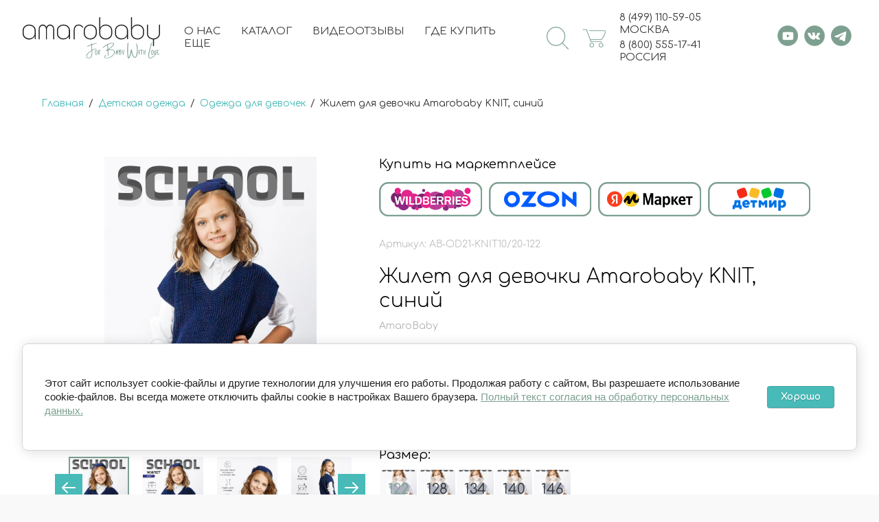

--- FILE ---
content_type: text/html; charset=utf-8
request_url: https://amarobaby.ru/magazin/product/zhilet-dlya-devochki-amarobaby-knit-sinij
body_size: 47736
content:


	<!doctype html>
<html lang="ru">
<head>
<meta charset="utf-8">
<meta name="robots" content="all"/>
<title>Жилет для девочки Amarobaby KNIT, синий. Официальный сайт AmaroBaby</title>
<!-- assets.top -->
<meta property="og:title" content="Жилет для девочки Amarobaby KNIT, синий">
<meta name="twitter:title" content="Жилет для девочки Amarobaby KNIT, синий">
<meta property="og:description" content="Жилет для девочки Amarobaby KNIT, синий">
<meta name="twitter:description" content="Жилет для девочки Amarobaby KNIT, синий">
<meta property="og:image" content="https://amarobaby.ru/thumb/2/ut2Er4u9SDSyCIrNh8glrw/350r350/d/46872023604061.jpg">
<meta name="twitter:image" content="https://amarobaby.ru/thumb/2/ut2Er4u9SDSyCIrNh8glrw/350r350/d/46872023604061.jpg">
<meta property="og:image:type" content="image/jpeg">
<meta property="og:image:width" content="350">
<meta property="og:image:height" content="350">
<meta property="og:type" content="website">
<meta property="og:url" content="https://amarobaby.ru/magazin/product/zhilet-dlya-devochki-amarobaby-knit-sinij">
<meta property="og:site_name" content="AmaroBaby">
<meta name="twitter:card" content="summary">
<!-- /assets.top -->

<meta name="description" content="Жилет для девочки Amarobaby KNIT, синий">
<meta name="keywords" content="Жилет для девочки Amarobaby KNIT, синий">
<meta name="SKYPE_TOOLBAR" content="SKYPE_TOOLBAR_PARSER_COMPATIBLE">
<meta name="viewport" content="width=device-width, initial-scale=1.0, maximum-scale=1.0, user-scalable=no">
<meta name="format-detection" content="telephone=no">
<meta http-equiv="x-rim-auto-match" content="none">
<!-- JQuery -->
<script src="/g/libs/jquery/1.10.2/jquery.min.js" charset="utf-8"></script>


<!-- Yandex.Metrika counter -->
<script type="text/javascript">
    (function(m,e,t,r,i,k,a){
        m[i]=m[i]||function(){(m[i].a=m[i].a||[]).push(arguments)};
        m[i].l=1*new Date();
        for (var j = 0; j < document.scripts.length; j++) {if (document.scripts[j].src === r) { return; }}
        k=e.createElement(t),a=e.getElementsByTagName(t)[0],k.async=1,k.src=r,a.parentNode.insertBefore(k,a)
    })(window, document,'script','https://mc.yandex.ru/metrika/tag.js?id=50865457', 'ym');

    ym(50865457, 'init', {ssr:true, webvisor:true, clickmap:true, ecommerce:"dataLayer", accurateTrackBounce:true, trackLinks:true});
</script>
<noscript><div><img src="https://mc.yandex.ru/watch/50865457" style="position:absolute; left:-9999px;" alt="" /></div></noscript>
<!-- /Yandex.Metrika counter -->

 <script type="text/javascript">
  window.addEventListener('click', filter, false)
  function filter(e){
    if (e.target.tagName === 'A'){ 
      ym(50865457,'reachGoal','ACLICK');
    }
  }
 </script>

<script type="text/javascript">
var where = document.referrer;
if (where.includes("amarobaby.ru")) { ym(50865457,'reachGoal','AMAROPAGE');}
</script>



<!-- JQuery -->
<!-- Common js -->
<meta name="mailru-domain" content="SqTpVlxJJwtOLNdX" />

            <!-- 46b9544ffa2e5e73c3c971fe2ede35a5 -->
            <script src='/shared/s3/js/lang/ru.js'></script>
            <script src='/shared/s3/js/common.min.js'></script>
        <link rel='stylesheet' type='text/css' href='/shared/s3/css/calendar.css' /><link rel='stylesheet' type='text/css' href='/shared/highslide-4.1.13/highslide.min.css'/>
<script type='text/javascript' src='/shared/highslide-4.1.13/highslide-full.packed.js'></script>
<script type='text/javascript'>
hs.graphicsDir = '/shared/highslide-4.1.13/graphics/';
hs.outlineType = null;
hs.showCredits = false;
hs.lang={cssDirection:'ltr',loadingText:'Загрузка...',loadingTitle:'Кликните чтобы отменить',focusTitle:'Нажмите чтобы перенести вперёд',fullExpandTitle:'Увеличить',fullExpandText:'Полноэкранный',previousText:'Предыдущий',previousTitle:'Назад (стрелка влево)',nextText:'Далее',nextTitle:'Далее (стрелка вправо)',moveTitle:'Передвинуть',moveText:'Передвинуть',closeText:'Закрыть',closeTitle:'Закрыть (Esc)',resizeTitle:'Восстановить размер',playText:'Слайд-шоу',playTitle:'Слайд-шоу (пробел)',pauseText:'Пауза',pauseTitle:'Приостановить слайд-шоу (пробел)',number:'Изображение %1/%2',restoreTitle:'Нажмите чтобы посмотреть картинку, используйте мышь для перетаскивания. Используйте клавиши вперёд и назад'};</script>
<link rel="icon" href="/favicon.png" type="image/png">
	<link rel="apple-touch-icon" href="/thumb/2/LWXycLAsrYVHUeczKuvz_w/r/favicon.png">
	<link rel="apple-touch-icon" sizes="57x57" href="/thumb/2/cSiQoKjZkTMIo0ziQoXd3Q/57c57/favicon.png">
	<link rel="apple-touch-icon" sizes="60x60" href="/thumb/2/ADHYAP_QOPaTX7kCwZk1yQ/60c60/favicon.png">
	<link rel="apple-touch-icon" sizes="72x72" href="/thumb/2/NUeGOwT7ccqi0vKCk5c7CQ/72c72/favicon.png">
	<link rel="apple-touch-icon" sizes="76x76" href="/thumb/2/hXphuvuCGMlCNmPwtBK8JQ/76c76/favicon.png">
	<link rel="apple-touch-icon" sizes="114x114" href="/thumb/2/eu_DCr8HaH-4Fl9Q5T1Yug/114c114/favicon.png">
	<link rel="apple-touch-icon" sizes="120x120" href="/thumb/2/3MmgBXK7FEpfGfzqoDIQig/120c120/favicon.png">
	<link rel="apple-touch-icon" sizes="144x144" href="/thumb/2/j9LDtrtN_JRbLahuwp6tEA/144c144/favicon.png">
	<link rel="apple-touch-icon" sizes="152x152" href="/thumb/2/hJpSN6oEQd3e9064W7B_Jg/152c152/favicon.png">
	<link rel="apple-touch-icon" sizes="180x180" href="/thumb/2/f_vyPxiafrQ-f6zkloMaLQ/180c180/favicon.png">
	
	<meta name="msapplication-TileImage" content="/thumb/2/bmMZwZpxmRExzY98ed18Wg/c/favicon.png">
	<meta name="msapplication-square70x70logo" content="/thumb/2/u4ZCgXlIt0M0m6gZuZtRyQ/70c70/favicon.png">
	<meta name="msapplication-square150x150logo" content="/thumb/2/foNNC3kvbPYBac4AKEENng/150c150/favicon.png">
	<meta name="msapplication-wide310x150logo" content="/thumb/2/4xXaTyEaqfQGm4mLgRUUfg/310c150/favicon.png">
	<meta name="msapplication-square310x310logo" content="/thumb/2/rmdEXcb0zBLSx3J7TTuAiw/310c310/favicon.png">

<link rel='stylesheet' type='text/css' href='/t/images/__csspatch/1/patch.css'/>

<!--s3_require-->
<link rel="stylesheet" href="/g/basestyle/1.0.1/user/user.css" type="text/css"/>
<link rel="stylesheet" href="/g/basestyle/1.0.1/cookie.message/cookie.message.css" type="text/css"/>
<link rel="stylesheet" href="/g/basestyle/1.0.1/user/user.gray.css" type="text/css"/>
<script type="text/javascript" src="/g/basestyle/1.0.1/user/user.js" async></script>
<link rel="stylesheet" href="/g/basestyle/1.0.1/cookie.message/cookie.message.gray.css" type="text/css"/>
<script type="text/javascript" src="/g/basestyle/1.0.1/cookie.message/cookie.message.js" async></script>
<!--/s3_require-->

<!--s3_goal-->
<script src="/g/s3/goal/1.0.0/s3.goal.js"></script>
<script>new s3.Goal({map:{"87907":{"goal_id":"87907","object_id":"42875106","event":"submit","system":"metrika","label":"TUTUMFEED","code":"anketa"},"336513":{"goal_id":"336513","object_id":"289610913","event":"submit","system":"metrika","label":"TUTUMFEED","code":"anketa"},"340216":{"goal_id":"340216","object_id":"104751641","event":"submit","system":"metrika","label":"1CLICK","code":"anketa"},"340416":{"goal_id":"340416","object_id":"104751841","event":"submit","system":"metrika","label":"FEEDBACK","code":"anketa"},"467705":{"goal_id":"467705","object_id":"104751441","event":"submit","system":"metrika","label":"FEEDBACK","code":"anketa"},"515508":{"goal_id":"515508","object_id":"46966908","event":"submit","system":"metrika","label":"RESUME","code":"anketa"},"515708":{"goal_id":"515708","object_id":"46985708","event":"submit","system":"metrika","label":"RESUME","code":"anketa"},"671307":{"goal_id":"671307","object_id":"45551707","event":"submit","system":"metrika","label":"FEEDBACKOPT","code":"anketa"},"671507":{"goal_id":"671507","object_id":"45540107","event":"submit","system":"metrika","label":"FEEDBACKOPT","code":"anketa"},"677507":{"goal_id":"677507","object_id":"45539907","event":"submit","system":"metrika","label":"FEEDBACKOPT","code":"anketa"},"1079909":{"goal_id":"1079909","object_id":"68474109","event":"submit","system":"metrika","label":"TUTUMFEED","code":"anketa"}}, goals: [], ecommerce:[{"ecommerce":{"detail":{"products":[{"id":"353423706","name":"Жилет для девочки Amarobaby KNIT, синий","price":2143,"brand":"AmaroBaby","category":"Одежда для девочек/Одежда для школы"}]}}}]});</script>
<!--/s3_goal-->

<!-- Common js -->
<!-- Shop init -->




	<link rel="stylesheet" href="/g/shop2v2/default/css/theme.less.css">
<script defer src="/g/shop2v2/default/js/tpl.js"></script>
<script src="/g/shop2v2/default/js/shop2.2.js"></script>
<script>shop2.init({"productRefs": {"262616706":{"cvet_564":{"170004706":["353423706","353423906","353424106","353424306","353424506"]},"kartinka_v_kartocke_tovara_1":{"667468906":["353423706","353423906","353424106","353424306","353424506"]},"ssylka_dla_kartinki_1":{"https:\/\/www.wildberries.ru\/catalog\/113397031\/detail.aspx?utm_campaign=29529-id-AB-OD21-KNIT10\/20-122&amp;utm_source=amarobaby":["353423706"],"https:\/\/www.wildberries.ru\/catalog\/113397031\/detail.aspx?utm_campaign=29529-id-AB-OD21-KNIT10\/20-128&amp;utm_source=amarobaby":["353423906"],"https:\/\/www.wildberries.ru\/catalog\/113397031\/detail.aspx?utm_campaign=29529-id-AB-OD21-KNIT10\/20-134&amp;utm_source=amarobaby":["353424106"],"https:\/\/www.wildberries.ru\/catalog\/113397031\/detail.aspx?utm_campaign=29529-id-AB-OD21-KNIT10\/20-140&amp;utm_source=amarobaby":["353424306"],"https:\/\/www.wildberries.ru\/catalog\/113397031\/detail.aspx?utm_campaign=29529-id-AB-OD21-KNIT10\/20-146&amp;utm_source=amarobaby":["353424506"]},"kartinka_v_kartocke_tovara_2":{"667468506":["353423706","353423906","353424106","353424306","353424506"]},"ssylka_dla_kartinki_2":{"https:\/\/www.ozon.ru\/product\/643962600\/?utm_source=amarobaby&amp;utm_campaign=vendor_org_3817&amp;utm_content=AB-OD21-KNIT10\/20-122":["353423706"],"https:\/\/www.ozon.ru\/product\/643961809\/?utm_source=amarobaby&amp;utm_campaign=vendor_org_3817&amp;utm_content=AB-OD21-KNIT10\/20-128":["353423906"],"https:\/\/www.ozon.ru\/product\/643965637\/?utm_source=amarobaby&amp;utm_campaign=vendor_org_3817&amp;utm_content=AB-OD21-KNIT10\/20-134":["353424106"],"https:\/\/www.ozon.ru\/product\/643960670\/?utm_source=amarobaby&amp;utm_campaign=vendor_org_3817&amp;utm_content=AB-OD21-KNIT10\/20-140":["353424306"],"https:\/\/www.ozon.ru\/product\/643963411\/?utm_source=amarobaby&amp;utm_campaign=vendor_org_3817&amp;utm_content=AB-OD21-KNIT10\/20-146":["353424506"]},"kartinka_v_kartocke_tovara_3":{"667469906":["353423706","353423906","353424106","353424306","353424506"]},"ssylka_dla_kartinki_3":{"https:\/\/market.yandex.ru\/card\/slug\/102151213200?businessId=949899":["353423706"],"https:\/\/market.yandex.ru\/card\/slug\/102151213199?businessId=949899":["353423906"],"https:\/\/market.yandex.ru\/card\/slug\/102151213198?businessId=949899":["353424106"],"https:\/\/market.yandex.ru\/card\/slug\/102151213196?businessId=949899":["353424306"],"https:\/\/market.yandex.ru\/card\/slug\/102151213195?businessId=949899":["353424506"]},"kartinka_v_kartocke_tovara_4":{"667469306":["353423706","353423906","353424106","353424306","353424506"]},"ssylka_dla_kartinki_4":{"https:\/\/www.detmir.ru\/product\/index\/id\/5030582\/":["353423706","353423906","353424106","353424306","353424506"]},"kartinka_v_kartocke_tovara_5":{"667469706":["353423706","353423906","353424106","353424306","353424506"]},"strana_izgotovlenia":{"\u0420\u043e\u0441\u0441\u0438\u044f":["353423706","353423906","353424106","353424306","353424506"]},"text_sizes":{"\u0420\u0430\u0437\u043c\u0435\u0440":["353423706","353423906","353424106","353424306","353424506"]},"id":{"20":["353423706"]},"skryt_staruu_cenu":{"1":["353423706","353423906","353424106","353424306","353424506"]},"amar_dop_63":{"135778106":["353423706","353423906","353424106","353424306","353424506"]},"amar_dop_58":{"135793106":["353423706","353423906","353424106","353424306","353424506"]},"amar_dop_48":{"135775906":["353423706","353423906","353424106","353424306","353424506"]},"amar_dop_52":{"135776506":["353423706","353423906","353424106","353424306","353424506"]},"amar_dop_61":{"135804506":["353423706","353423906","353424106","353424306","353424506"]},"amar_dop_55":{"135858106":["353423706","353423906","353424106","353424306","353424506"]},"amar_dop_64":{"135781306":["353423706","353423906","353424106","353424306","353424506"]},"amar_dop_57":{"212658306":["353423706","353423906","353424106","353424306","353424506"]},"razmer":{"168662501":["353423706"],"48673904":["353423906"],"48674104":["353424106"],"48674304":["353424306"],"39114706":["353424506"]},"amar_dop_17":{"135856506":["353423706","353423906","353424106","353424306","353424506"]},"amar_dop_36":{"135701106":["353423706","353423906","353424106","353424306","353424506"]},"amar_dop_60":{"135850906":["353423706","353423906","353424106","353424306","353424506"]}}},"apiHash": {"getPromoProducts":"019a98a676490ba5cb8634f6f93390b4","getSearchMatches":"f15402a483d3e7dbdf870e5c3c09399a","getFolderCustomFields":"a01a0164dcdb988b1ea390a75c7f5641","getProductListItem":"c51c66db49547ebdb3cb752ca005ffa7","cartAddItem":"3a72ffc2517c3838e874e149e7ca2c87","cartRemoveItem":"c15bbc66f096eaa5969bb9e189350c37","cartUpdate":"88dbc0224b58e5a3ed49d7fae4806fc5","cartRemoveCoupon":"aa4ec4c39112556431344c64f0bd5ea2","cartAddCoupon":"a5d2f8ef51797c408ee7a57413e91356","deliveryCalc":"0fd8857f801a360af165f7758a378ae9","printOrder":"f8683e29608281f3e1b242624e0ad74d","cancelOrder":"40ce749f194619a9ed03e9722b7db978","cancelOrderNotify":"547e65703a60dfe54176634530409ae4","repeatOrder":"21caeece58c5c7cad998a018e87e14c3","paymentMethods":"7bec930622afd82967e11c95544b58f0","compare":"c80afc41cde130ed04a6add5225474d6"},"verId": 1865976,"mode": "product","step": "","uri": "/magazin","IMAGES_DIR": "/d/","my": {"price_fa_rouble":true,"show_sections":false,"buy_alias":"\u0412 \u043a\u043e\u0440\u0437\u0438\u043d\u0443","buy_mod":true,"buy_kind":true,"gr_checkbox_fix2":true,"on_shop2_btn":true,"gr_login_placeholered":true,"gr_cart_preview_version":"2.2.110_2","gr_product_page_version":"global:shop2.2.110_2-product.tpl","gr_h1_in_column":true,"gr_coupon_remodal":false,"gr_cart_reg_placeholder":true,"gr_cart_total_title":"\u0420\u0430\u0441\u0447\u0435\u0442","gr_pluso_title":"\u041f\u043e\u0434\u0435\u043b\u0438\u0442\u044c\u0441\u044f","gr_product_one_click":"\u041a\u0443\u043f\u0438\u0442\u044c \u0432 1 \u043a\u043b\u0438\u043a","gr_options_more_btn":"\u0412\u0441\u0435 \u043f\u0430\u0440\u0430\u043c\u0435\u0442\u0440\u044b","gr_cart_auth_remodal":true,"gr_custom_rating":true,"gr_vendor_in_thumbs":true,"gr_auth_placeholder":true,"gr_pagelist_only_icons":true,"gr_kinds_slider":true,"gr_cart_titles":true,"gr_filter_remodal_res":"1360","gr_sorting_no_filter":true,"gr_filter_remodal":true,"gr_filter_max_count":"4","gr_show_more_btn_class":" gr-button-4","new_alias":"\u041d\u043e\u0432\u0438\u043d\u043a\u0430","special_alias":"\u0421\u043f\u0435\u0446\u043f\u0440\u0435\u0434\u043b\u043e\u0436\u0435\u043d\u0438\u044f","hide_share":true},"maps_yandex_key":"08263d0f-c553-4fb7-8b63-30e4e9fee365","maps_google_key":"AIzaSyBfmoUoy2RfGQZ6hOAk4dpLQbbwEyJkuCU"});shop2.facets.enabled = true;</script>
<style>.product-item-thumb {width: 200px;}.product-item-thumb .product-image, .product-item-simple .product-image {height: 190px;width: 200px;}.product-item-thumb .product-amount .amount-title {width: 104px;}.product-item-thumb .product-price {width: 150px;}.shop2-product .product-side-l {width: 450px;}.shop2-product .product-image {height: 450px;width: 450px;}.shop2-product .product-thumbnails li {width: 140px;height: 140px;}</style><!-- Shop init -->


<script>
	$(function(){
		if (shop2.mode=='folder'){
			setTimeout(function(){
				$('.product-list.thumbs .product-item__name').responsiveEqualHeightGrid();	
			},200)
		}
	})
</script>



<!-- Theme styles -->
<link rel="stylesheet" href="/t/v5010/images/theme0/theme.scss.css">
<link rel="stylesheet" href="/t/v5010/images/css/site_styles.scss.css">

<script src="/t/v5010/images/js/sticky.js"></script>
<script src="/t/v5010/images/js/resizeController.js"></script>
<script src="/t/images/jquery.maskedinput.js"></script>
<script src="/t/images/jquery.inputmask.bundle.min.js"></script>
<script src="/g/libs/jquery-maskedinput/1.3.1//jquery.maskedinput.min.js" charset="utf-8"></script>
<script src="/t/v5010/images/site.serach.js"></script>
<script type="text/javascript">
	hs.align = 'center';
	hs.transitions = ['expand', 'crossfade'];
	hs.outlineType = 'rounded-white';
	hs.fadeInOut = true;
	hs.dimmingOpacity = 0;
	hs.Expander.prototype.onAfterExpand = function (sender) {
	    $('<div onclick="return hs.close(this)" title="Close" class="hs_closer"></div>').css({
	        position: 'absolute',
	        top: '-10px',
	        right: '-35px',
	        height: '30px',
	        width: '30px',
	        cursor: 'pointer',
	        background: 'url(/t/v5010/images/images/menu_closer2.svg) 50% no-repeat', // adjust the path if necessary
	        zIndex: 20
	    }).appendTo(sender.wrapper);
	};
</script>
<link rel="stylesheet" href="/t/v5010/images/site.addons2.scss.css">
<link rel="stylesheet" href="/t/v5010/images/site.serach.scss.css">
<link rel="stylesheet" href="/t/v5010/images/site.sliders.scss.css">
<link rel="stylesheet" href="/t/v5010/images/site.slider.scss.css">
<link rel="stylesheet" href="/t/v5010/images/css/addon_style.scss.css">
<script src="/t/v5010/images/js/addon_site.js"></script>

</head>

<body class="site sand new_sand">
			<script type="text/javascript">
			var _tmr = _tmr || [];
			_tmr.push({
			    type: 'itemView',
			    productid: '353423706',
			    pagetype: 'product',
			    totalvalue: '2143',
			    list: '2'
			});
		</script>
			    <div class="site__wrapper not_main" style="background: url('/thumb/2/pi5sMFyiNYid34iTb3lNfQ/r/d/fon2025.jpg') 0 repeat;">

        <header class="new_header no_main">
        	<div class="new_header__inner" style="opacity: 0;">
        		<div class="new_header__burger"></div>
        		<div class="new_header__logo">
        			<a href="https://amarobaby.ru">
		    										<div class="new_header__logo_img">
								<a href="//amarobaby.ru">
									                            	                            								  								  <style>
					                
					                .mob svg {
					                    width: 200px;
					                    height: auto;
					                }
					            </style>
								  	<div class="mob">
                                        <svg id="Слой_1" data-name="Слой 1" xmlns="http://www.w3.org/2000/svg" viewBox="0 0 638.22 164.15"><defs><style>.cls-1{fill:#1d1d1b;}</style></defs><path class="cls-1" d="M62.13,53.86a27.33,27.33,0,0,1,10.33,9.26A23,23,0,0,1,76.28,76v37.1a2.74,2.74,0,0,1-.56,1.85,2.14,2.14,0,0,1-3,0,2.77,2.77,0,0,1-.51-1.76V101.94a22.41,22.41,0,0,1-5.66,7.46,29.93,29.93,0,0,1-19.37,7.29A30.23,30.23,0,0,1,33,113.34a26.36,26.36,0,0,1-10.19-9.17A23.29,23.29,0,0,1,19,91.23V76a23,23,0,0,1,3.82-12.86,27.14,27.14,0,0,1,10.41-9.26,31,31,0,0,1,14.49-3.43A30.49,30.49,0,0,1,62.13,53.86Zm9.52,22.2a19.32,19.32,0,0,0-3.17-10.71,22.29,22.29,0,0,0-8.66-7.72A26.07,26.07,0,0,0,47.73,54.8a26.55,26.55,0,0,0-12.17,2.83,22.4,22.4,0,0,0-8.79,7.72,19.13,19.13,0,0,0-3.22,10.71V91.14a18.8,18.8,0,0,0,3.22,10.59,22.65,22.65,0,0,0,8.74,7.67,26.4,26.4,0,0,0,12.22,2.83,26,26,0,0,0,12.09-2.83,22.56,22.56,0,0,0,8.66-7.63,18.9,18.9,0,0,0,3.17-10.63Z"/><path class="cls-1" d="M212.79,53.86a27.33,27.33,0,0,1,10.33,9.26A23,23,0,0,1,226.94,76v37.1a2.74,2.74,0,0,1-.56,1.85,2.14,2.14,0,0,1-3,0,2.77,2.77,0,0,1-.51-1.76V101.94a22.41,22.41,0,0,1-5.66,7.46,29.93,29.93,0,0,1-19.37,7.29,30.23,30.23,0,0,1-14.15-3.35,26.46,26.46,0,0,1-10.2-9.17,23.37,23.37,0,0,1-3.77-12.94V76a23,23,0,0,1,3.81-12.86,27.24,27.24,0,0,1,10.42-9.26,31,31,0,0,1,14.49-3.43A30.49,30.49,0,0,1,212.79,53.86Zm9.51,22.2a19.24,19.24,0,0,0-3.17-10.71,22.26,22.26,0,0,0-8.65-7.72,26.07,26.07,0,0,0-12.09-2.83,26.62,26.62,0,0,0-12.18,2.83,22.44,22.44,0,0,0-8.78,7.72,19.13,19.13,0,0,0-3.22,10.71V91.14a18.8,18.8,0,0,0,3.22,10.59,22.65,22.65,0,0,0,8.74,7.67,26.4,26.4,0,0,0,12.22,2.83,26,26,0,0,0,12.09-2.83,22.53,22.53,0,0,0,8.65-7.63,18.82,18.82,0,0,0,3.17-10.63Z"/><path class="cls-1" d="M467.93,53.86a27.33,27.33,0,0,1,10.33,9.26A23,23,0,0,1,482.08,76v37.1a2.74,2.74,0,0,1-.56,1.85,1.9,1.9,0,0,1-1.5.64,1.86,1.86,0,0,1-1.55-.64,2.77,2.77,0,0,1-.51-1.76V101.94a22.54,22.54,0,0,1-5.66,7.46,29.93,29.93,0,0,1-19.37,7.29,30.2,30.2,0,0,1-14.15-3.35,26.32,26.32,0,0,1-10.2-9.17,23.37,23.37,0,0,1-3.77-12.94V76a23,23,0,0,1,3.81-12.86A27.24,27.24,0,0,1,439,53.86a31,31,0,0,1,14.49-3.43A30.49,30.49,0,0,1,467.93,53.86Zm9.51,22.2a19.24,19.24,0,0,0-3.17-10.71,22.26,22.26,0,0,0-8.65-7.72,26.07,26.07,0,0,0-12.09-2.83,26.59,26.59,0,0,0-12.18,2.83,22.54,22.54,0,0,0-8.79,7.72,19.12,19.12,0,0,0-3.21,10.71V91.14a18.79,18.79,0,0,0,3.21,10.59,22.68,22.68,0,0,0,8.75,7.67,26.4,26.4,0,0,0,12.22,2.83,26,26,0,0,0,12.09-2.83,22.53,22.53,0,0,0,8.65-7.63,18.82,18.82,0,0,0,3.17-10.63Z"/><path class="cls-1" d="M155.43,60.65a17.77,17.77,0,0,0-6.33-7.57,16.7,16.7,0,0,0-9.39-2.71,16.47,16.47,0,0,0-10.66,3.54A17.7,17.7,0,0,0,123.56,62a17.55,17.55,0,0,0-5.49-8.11,16.31,16.31,0,0,0-10.59-3.54,16.7,16.7,0,0,0-9.39,2.71,17.77,17.77,0,0,0-6.33,7.57,26.48,26.48,0,0,0-2.21,11.11v42.46a2.62,2.62,0,0,0,.57,1.72,2,2,0,0,0,3.1,0,2.67,2.67,0,0,0,.58-1.72V71.76A21.26,21.26,0,0,1,95.52,63a13.69,13.69,0,0,1,4.84-5.85A12.62,12.62,0,0,1,107.54,55a12.84,12.84,0,0,1,7.27,2.09,13.87,13.87,0,0,1,4.9,5.85,20.72,20.72,0,0,1,1.76,8.8v42.46a2.66,2.66,0,0,0,.57,1.72,2,2,0,0,0,3.07,0,2.52,2.52,0,0,0,.61-1.73V71.76a20.72,20.72,0,0,1,1.76-8.8,13.74,13.74,0,0,1,4.9-5.85A12.84,12.84,0,0,1,139.65,55a12.42,12.42,0,0,1,7.14,2.09A13.69,13.69,0,0,1,151.6,63a21.06,21.06,0,0,1,1.73,8.8v42.46A2.53,2.53,0,0,0,154,116a2,2,0,0,0,3.08,0,2.53,2.53,0,0,0,.62-1.73V71.76A26.48,26.48,0,0,0,155.43,60.65Z"/><path class="cls-1" d="M285.35,62.1a2,2,0,0,1-1.08,1.82,1.48,1.48,0,0,1-1,.33,2.19,2.19,0,0,1-1.58-.74,23.08,23.08,0,0,0-7.91-6.86,19.74,19.74,0,0,0-8.81-2q-8.31,0-12.81,5.7t-4.48,15.76v38.29a2.41,2.41,0,0,1-.59,1.66,1.89,1.89,0,0,1-1.5.67A2.15,2.15,0,0,1,244,116a2.34,2.34,0,0,1-.62-1.66V75.56q0-11.72,5.61-18.45t15.76-6.74a24,24,0,0,1,10.94,2.41,27.28,27.28,0,0,1,8.85,7.48A2.54,2.54,0,0,1,285.35,62.1Z"/><path class="cls-1" d="M287.51,77.6a25.68,25.68,0,0,1,3.83-13.7A27.72,27.72,0,0,1,301.73,54a29.18,29.18,0,0,1,14.39-3.65A29.72,29.72,0,0,1,330.64,54a27.22,27.22,0,0,1,10.45,9.88,26,26,0,0,1,3.82,13.74V89.54a25.76,25.76,0,0,1-3.82,13.7,27.42,27.42,0,0,1-10.45,9.84,29.83,29.83,0,0,1-14.52,3.61A29.18,29.18,0,0,1,301.73,113a27.8,27.8,0,0,1-10.39-9.88,25.58,25.58,0,0,1-3.83-13.62Zm4.64,11.76a22,22,0,0,0,3.18,11.56,22.88,22.88,0,0,0,8.68,8.34,25.76,25.76,0,0,0,24.32,0,23.28,23.28,0,0,0,8.72-8.34,21.75,21.75,0,0,0,3.22-11.56V77.69a21.76,21.76,0,0,0-3.18-11.51,22.88,22.88,0,0,0-8.72-8.29,24.93,24.93,0,0,0-12.25-3,24.48,24.48,0,0,0-12.11,3,22.91,22.91,0,0,0-8.68,8.29,21.76,21.76,0,0,0-3.18,11.51Z"/><path class="cls-1" d="M398.54,53.83a26.77,26.77,0,0,1,10.38,9.44,23.85,23.85,0,0,1,3.81,13.07V90.9a23.44,23.44,0,0,1-3.81,13,27,27,0,0,1-10.38,9.36,30.57,30.57,0,0,1-14.43,3.46,30.17,30.17,0,0,1-14.31-3.46,26.78,26.78,0,0,1-10.29-9.36,23.64,23.64,0,0,1-3.76-13V20a2.5,2.5,0,0,1,.64-1.79,2,2,0,0,1,1.57-.69,2.17,2.17,0,0,1,1.67.69,2.5,2.5,0,0,1,.64,1.79V65.49a20.34,20.34,0,0,1,4-6.66,24.69,24.69,0,0,1,8-6,26.45,26.45,0,0,1,11.79-2.48A30.45,30.45,0,0,1,398.54,53.83Zm9.74,22.6a19.79,19.79,0,0,0-3.2-10.94,22.36,22.36,0,0,0-8.76-7.81,26.1,26.1,0,0,0-12.21-2.87,25.46,25.46,0,0,0-12.05,2.87,22.26,22.26,0,0,0-8.63,7.81,20,20,0,0,0-3.16,10.94V90.82a19.83,19.83,0,0,0,3.16,10.85,22.36,22.36,0,0,0,8.63,7.82,25.69,25.69,0,0,0,12.05,2.86,26.34,26.34,0,0,0,12.21-2.86,22.46,22.46,0,0,0,8.76-7.82,19.62,19.62,0,0,0,3.2-10.85Z"/><path class="cls-1" d="M538.13,53.76a26.89,26.89,0,0,1,10.39,9.45,23.88,23.88,0,0,1,3.81,13.08V90.87a23.47,23.47,0,0,1-3.81,13,27.09,27.09,0,0,1-10.39,9.37,30.68,30.68,0,0,1-14.45,3.46,30.28,30.28,0,0,1-14.33-3.46,26.83,26.83,0,0,1-10.3-9.37,23.67,23.67,0,0,1-3.76-13V19.93a2.5,2.5,0,0,1,.64-1.79,2.05,2.05,0,0,1,1.58-.69,2.19,2.19,0,0,1,1.67.69,2.55,2.55,0,0,1,.64,1.79v45.5a20,20,0,0,1,4-6.67,24.79,24.79,0,0,1,8-6,26.46,26.46,0,0,1,11.8-2.48A30.57,30.57,0,0,1,538.13,53.76Zm9.75,22.62a19.83,19.83,0,0,0-3.2-10.95,22.49,22.49,0,0,0-8.77-7.82,26.18,26.18,0,0,0-12.23-2.87,25.5,25.5,0,0,0-12.06,2.87A22.32,22.32,0,0,0,503,65.43a20,20,0,0,0-3.16,10.95V90.79A19.8,19.8,0,0,0,503,101.65a22.24,22.24,0,0,0,8.64,7.82,25.62,25.62,0,0,0,12.06,2.87,26.3,26.3,0,0,0,12.23-2.87,22.41,22.41,0,0,0,8.77-7.82,19.68,19.68,0,0,0,3.2-10.86Z"/><path class="cls-1" d="M622.11,51.11a2.39,2.39,0,0,1,.69,1.68V91.11a23.2,23.2,0,0,1-3.49,12.35,26.48,26.48,0,0,1-9.58,9.18,31,31,0,0,1-13.51,4v27.62a2.48,2.48,0,0,1-.65,1.68,2,2,0,0,1-1.51.74,2.19,2.19,0,0,1-1.64-.74,2.39,2.39,0,0,1-.69-1.68V116.66a29.69,29.69,0,0,1-13.47-4,27.11,27.11,0,0,1-9.53-9.19,23.12,23.12,0,0,1-3.5-12.39V52.79a2.25,2.25,0,0,1,.73-1.72,2.39,2.39,0,0,1,1.69-.69,2,2,0,0,1,1.55.69,2.53,2.53,0,0,1,.61,1.72V91.11A18.87,18.87,0,0,0,573,101.73a22.71,22.71,0,0,0,8.72,7.68,26.14,26.14,0,0,0,12.17,2.85,26.84,26.84,0,0,0,12.34-2.85,22.89,22.89,0,0,0,8.85-7.68,18.75,18.75,0,0,0,3.23-10.62V52.79a2.48,2.48,0,0,1,.61-1.72,2,2,0,0,1,1.55-.69A2.17,2.17,0,0,1,622.11,51.11Z"/></svg>
                                     </div>   
                                      
                                    									  <style>
										    .desctop {
																									width: 200px;
																																					height: 61px;
																							}
						                .desctop svg {
						                    width: auto;
						                    height: auto;
						                }
						            </style>
								  	<div class="desctop">
                                        <svg xmlns="http://www.w3.org/2000/svg" viewBox="0 0 603.79 183.62"><defs><style>.cls-1{fill:#1d1d1b;}.cls-2{fill:#7da090;}</style></defs><g id="Слой_2" data-name="Слой 2"><g id="Слой_1-2" data-name="Слой 1"><path class="cls-1" d="M43.12,36.41a27.3,27.3,0,0,1,10.33,9.25,23,23,0,0,1,3.81,12.86V95.63a2.68,2.68,0,0,1-.56,1.85,2.12,2.12,0,0,1-3,0h0a2.82,2.82,0,0,1-.51-1.76V84.49a22.45,22.45,0,0,1-5.66,7.45,30.25,30.25,0,0,1-33.52,4A26.28,26.28,0,0,1,3.78,86.75,23.24,23.24,0,0,1,0,73.75V58.52A23,23,0,0,1,3.78,45.66a27.21,27.21,0,0,1,10.41-9.25A31,31,0,0,1,28.68,33,30.46,30.46,0,0,1,43.12,36.41Zm9.51,22.2a19.33,19.33,0,0,0-3.17-10.72,22.26,22.26,0,0,0-8.68-7.71,26,26,0,0,0-12.07-2.83,26.5,26.5,0,0,0-12.17,2.83,22.4,22.4,0,0,0-8.76,7.71A19.18,19.18,0,0,0,4.57,58.61V73.68A18.77,18.77,0,0,0,7.78,84.27a22.64,22.64,0,0,0,8.75,7.67,26.43,26.43,0,0,0,12.18,2.81,26,26,0,0,0,12.07-2.81,22.29,22.29,0,0,0,8.66-7.63,18.86,18.86,0,0,0,3.17-10.63Z"/><path class="cls-1" d="M193.78,36.41a27.26,27.26,0,0,1,10.34,9.25,23,23,0,0,1,3.81,12.86V95.63a2.78,2.78,0,0,1-.56,1.85,2.12,2.12,0,0,1-3,0,2.77,2.77,0,0,1-.55-1.73V84.49a22.25,22.25,0,0,1-5.67,7.45,29.8,29.8,0,0,1-19.33,7.29,30.11,30.11,0,0,1-14.14-3.34,26.3,26.3,0,0,1-10.2-9.18,23.28,23.28,0,0,1-3.79-13V58.52a23,23,0,0,1,3.82-12.86,27,27,0,0,1,10.41-9.25A30.93,30.93,0,0,1,179.37,33,30.46,30.46,0,0,1,193.78,36.41Zm9.52,22.2a19.33,19.33,0,0,0-3.17-10.72,22.21,22.21,0,0,0-8.66-7.71,26,26,0,0,0-12.09-2.83,26.5,26.5,0,0,0-12.17,2.83,22.49,22.49,0,0,0-8.79,7.71,19.18,19.18,0,0,0-3.21,10.72V73.68a18.77,18.77,0,0,0,3.21,10.59,22.61,22.61,0,0,0,8.74,7.67,26.43,26.43,0,0,0,12.21,2.81,25.91,25.91,0,0,0,12.09-2.84,22.29,22.29,0,0,0,8.66-7.63,18.86,18.86,0,0,0,3.17-10.63Z"/><path class="cls-1" d="M448.91,36.41a27.23,27.23,0,0,1,10.33,9.25,23,23,0,0,1,3.82,12.86V95.63a2.78,2.78,0,0,1-.56,1.85,2.14,2.14,0,0,1-3,0l0,0a2.82,2.82,0,0,1-.51-1.76V84.49a22.35,22.35,0,0,1-5.66,7.45,29.79,29.79,0,0,1-19.37,7.29,30.19,30.19,0,0,1-14.13-3.34,26.37,26.37,0,0,1-10.2-9.18,23.29,23.29,0,0,1-3.8-13V58.52a23,23,0,0,1,3.81-12.86A27.17,27.17,0,0,1,420,36.41,30.93,30.93,0,0,1,434.5,33,30.46,30.46,0,0,1,448.91,36.41Zm9.52,22.2a19.33,19.33,0,0,0-3.17-10.72,22.21,22.21,0,0,0-8.66-7.71,26,26,0,0,0-12.09-2.83,26.5,26.5,0,0,0-12.17,2.83,22.49,22.49,0,0,0-8.79,7.71,19.12,19.12,0,0,0-3.22,10.72V73.68a18.86,18.86,0,0,0,3.22,10.59,22.61,22.61,0,0,0,8.74,7.67,26.31,26.31,0,0,0,12.22,2.81,25.91,25.91,0,0,0,12.09-2.84,22.29,22.29,0,0,0,8.66-7.63,18.86,18.86,0,0,0,3.17-10.63Z"/><path class="cls-1" d="M136.41,43.2a17.63,17.63,0,0,0-6.33-7.58,16.67,16.67,0,0,0-9.38-2.71A16.41,16.41,0,0,0,110,36.46a17.55,17.55,0,0,0-5.49,8.11,17.63,17.63,0,0,0-5.49-8.11,16.29,16.29,0,0,0-10.6-3.55,16.72,16.72,0,0,0-9.39,2.71,17.73,17.73,0,0,0-6.29,7.58,26.48,26.48,0,0,0-2.22,11.1V96.75a2.63,2.63,0,0,0,.57,1.72,2,2,0,0,0,2.81.3,2.13,2.13,0,0,0,.3-.3,2.6,2.6,0,0,0,.54-1.72V54.3a21.29,21.29,0,0,1,1.72-8.8,13.88,13.88,0,0,1,4.85-5.85,12.69,12.69,0,0,1,7.17-2.08,13,13,0,0,1,7.26,2.09,13.8,13.8,0,0,1,4.9,5.85,20.78,20.78,0,0,1,1.75,8.79V96.75a2.6,2.6,0,0,0,.58,1.72,2,2,0,0,0,2.82.24,1.36,1.36,0,0,0,.24-.24,2.52,2.52,0,0,0,.62-1.74V54.3a20.93,20.93,0,0,1,1.75-8.79,13.8,13.8,0,0,1,4.9-5.85,12.84,12.84,0,0,1,7.27-2.09,12.57,12.57,0,0,1,7.17,2.08,13.85,13.85,0,0,1,4.81,5.85,21.14,21.14,0,0,1,1.73,8.8V96.75a2.56,2.56,0,0,0,.61,1.74,2,2,0,0,0,2.82.27,2.23,2.23,0,0,0,.26-.27,2.52,2.52,0,0,0,.62-1.74V54.3A26.48,26.48,0,0,0,136.41,43.2Z"/><path class="cls-1" d="M266.34,44.64a2.06,2.06,0,0,1-1.08,1.83,1.56,1.56,0,0,1-1,.33,2.18,2.18,0,0,1-1.58-.75,23.39,23.39,0,0,0-7.9-6.86,19.77,19.77,0,0,0-8.81-2q-8.33,0-12.81,5.7t-4.49,15.76V97a2.44,2.44,0,0,1-.58,1.66,1.87,1.87,0,0,1-1.5.66,2.07,2.07,0,0,1-1.62-.66,2.32,2.32,0,0,1-.62-1.66V58.11q0-11.73,5.61-18.46t15.75-6.74a23.93,23.93,0,0,1,10.94,2.42,27.2,27.2,0,0,1,8.86,7.48A2.51,2.51,0,0,1,266.34,44.64Z"/><path class="cls-1" d="M268.5,60.15a25.7,25.7,0,0,1,3.82-13.7,27.81,27.81,0,0,1,10.4-9.89,29.19,29.19,0,0,1,14.39-3.65,29.89,29.89,0,0,1,14.52,3.61,27.3,27.3,0,0,1,10.44,9.88,26,26,0,0,1,3.82,13.75V72.08a25.68,25.68,0,0,1-3.82,13.7,27.27,27.27,0,0,1-10.44,9.84,29.79,29.79,0,0,1-14.52,3.62,29,29,0,0,1-14.39-3.66,27.86,27.86,0,0,1-10.4-9.88,25.58,25.58,0,0,1-3.82-13.62Zm4.63,11.76a22,22,0,0,0,3.19,11.56A22.77,22.77,0,0,0,285,91.8a25.73,25.73,0,0,0,24.31,0A23.17,23.17,0,0,0,318,83.47a21.72,21.72,0,0,0,3.22-11.56V60.24a21.76,21.76,0,0,0-3.18-11.49,22.85,22.85,0,0,0-8.72-8.29,25,25,0,0,0-12.24-3,24.6,24.6,0,0,0-12.11,3,23,23,0,0,0-8.68,8.29,21.87,21.87,0,0,0-3.19,11.52Z"/><path class="cls-1" d="M379.53,36.37a26.91,26.91,0,0,1,10.38,9.45,23.81,23.81,0,0,1,3.8,13.06V73.45a23.42,23.42,0,0,1-3.8,13,27.11,27.11,0,0,1-10.38,9.3,30.46,30.46,0,0,1-14.44,3.46,30.1,30.1,0,0,1-14.31-3.46,26.86,26.86,0,0,1-10.29-9.36,23.65,23.65,0,0,1-3.76-13V2.59a2.53,2.53,0,0,1,.64-1.8A2.11,2.11,0,0,1,339,.11a2.22,2.22,0,0,1,1.67.68,2.54,2.54,0,0,1,.64,1.8V48a20.25,20.25,0,0,1,4-6.67,24.94,24.94,0,0,1,8-6,26.51,26.51,0,0,1,11.79-2.48A30.67,30.67,0,0,1,379.53,36.37ZM389.27,59A19.65,19.65,0,0,0,386.06,48a22.36,22.36,0,0,0-8.75-7.82,26.18,26.18,0,0,0-12.22-2.86,25.57,25.57,0,0,0-12,2.86A22.18,22.18,0,0,0,344.46,48,20,20,0,0,0,341.3,59v14.4a19.85,19.85,0,0,0,3.16,10.85A22.16,22.16,0,0,0,353.09,92a25.57,25.57,0,0,0,12,2.86A26.18,26.18,0,0,0,377.31,92a22.34,22.34,0,0,0,8.75-7.81,19.55,19.55,0,0,0,3.21-10.85Z"/><path class="cls-1" d="M519.12,36.3a26.93,26.93,0,0,1,10.39,9.45,23.93,23.93,0,0,1,3.8,13.09V73.42a23.45,23.45,0,0,1-3.8,13,27.06,27.06,0,0,1-10.39,9.33,30.58,30.58,0,0,1-14.46,3.47,30,30,0,0,1-14.32-3.47A26.8,26.8,0,0,1,480,86.38a23.65,23.65,0,0,1-3.76-13V2.48a2.53,2.53,0,0,1,.64-1.8A2.11,2.11,0,0,1,478.49,0a2.22,2.22,0,0,1,1.67.68,2.53,2.53,0,0,1,.64,1.8V48a20.35,20.35,0,0,1,4-6.67,24.84,24.84,0,0,1,8-6,26.41,26.41,0,0,1,11.8-2.48A30.58,30.58,0,0,1,519.12,36.3Zm9.74,22.62A19.77,19.77,0,0,0,525.66,48a22.45,22.45,0,0,0-8.77-7.83,26.35,26.35,0,0,0-12.23-2.87,25.7,25.7,0,0,0-12.06,2.87A22.38,22.38,0,0,0,484,48a20,20,0,0,0-3.18,10.94V73.33a19.94,19.94,0,0,0,3.16,10.87A22.43,22.43,0,0,0,492.58,92a25.57,25.57,0,0,0,12.06,2.86A26.22,26.22,0,0,0,516.87,92a22.42,22.42,0,0,0,8.77-7.82,19.68,19.68,0,0,0,3.2-10.87Z"/><path class="cls-1" d="M603.1,33.66a2.4,2.4,0,0,1,.69,1.68V73.66A23.1,23.1,0,0,1,600.29,86a26.46,26.46,0,0,1-9.58,9.19,31,31,0,0,1-13.51,4v27.62a2.5,2.5,0,0,1-.65,1.69,1.92,1.92,0,0,1-1.51.73,2.16,2.16,0,0,1-1.64-.73,2.43,2.43,0,0,1-.69-1.69V99.2a29.47,29.47,0,0,1-13.46-4A27,27,0,0,1,549.71,86a23.11,23.11,0,0,1-3.49-12.38V35.34a2.28,2.28,0,0,1,.73-1.73,2.4,2.4,0,0,1,1.68-.69,2,2,0,0,1,1.55.69,2.5,2.5,0,0,1,.61,1.73V73.66A18.89,18.89,0,0,0,554,84.27,22.74,22.74,0,0,0,562.7,92a26.12,26.12,0,0,0,12.17,2.85A26.84,26.84,0,0,0,587.21,92a22.8,22.8,0,0,0,8.85-7.68,18.69,18.69,0,0,0,3.24-10.61V35.34a2.54,2.54,0,0,1,.6-1.73,2,2,0,0,1,1.56-.69A2.18,2.18,0,0,1,603.1,33.66Z"/><path class="cls-2" d="M325.57,115.31c-1.88,2.82-.47.47-20,7.8-1.13.37-.94-2,.19,22.07,0,.47,0,.66.09.75.57-.09,14.38-6.85,16-6.48.47.1,1.23,1.69-.94,2.45-3.28,1.22-9.77,3.57-12.77,5.73-3.2,2.16-2,1.22-2.07,8.08-.09,15-1.6,27.9-16.53,27.9-12.22,0-18.32-17.1,12.49-35.51.47-.29.85-.47.94-.66s-.85-22.55-1.13-22.83c-.94,0-15.5,6.48-16.63,6.48-1.4,0-2.16-1.78-.84-2.44,2-.94,3.57-1.5,3.57-1.5,5-2.54,13.62-5.08,13.62-5.74-.19-2.62-.75-4.13,1.22-4.13,1.69,0,1.6,1.79,1.69,2.44s0,.85.19.85c-.09,0,13-4.51,18.7-5.64C325.1,114.65,324.91,114.65,325.57,115.31ZM303,150.26a70,70,0,0,0-8,5.45c-18.7,14.27-15.22,29.5-.47,25.08,8.76-2.63,9.51-23.11,8.47-30.53Z"/><path class="cls-2" d="M322.18,145.37a5.52,5.52,0,0,1,5.54,4.7c2.92,11-.93,16.91-3.38,17.75C315.32,170.83,318.05,145.18,322.18,145.37Zm1,2.54A10,10,0,0,0,322,151c-2.82,9.86.38,18.32,2.73,13.62,3.7-7.42.32-19.45-1.46-16.72Z"/><path class="cls-2" d="M334.68,168.11c-2.35-.19-1.79-4.32-1.88-6.77,0-1.12-1.22-.47-2-1.69-.46-.75,1.22-1.31,1.41-1.41.47-.18.57-.56.66-2.63.1-4.79.19-5-.47-5.26-2.91-1.22.28-3.57,3.19-4.6,4.8-1.69,8.18,3,3.48,9.3-4.13,5.63-6.1,2.44.66,7.8,2.91,2.34.75,3.1.37,2.91-1.4-.85-4.69-4.42-4.88-2.82a6.75,6.75,0,0,0,.28,4,.88.88,0,0,1-.54,1.12A.87.87,0,0,1,334.68,168.11Zm2.53-20.67c-1,.19-1.78.56-1.88,1.6-.18,6.48-.09,5.73,0,6.67C337.4,156,341.35,146.69,337.21,147.44Z"/><path class="cls-2" d="M376,172.52c-3.48-3.66-.66-24.33-3.57-23.48-3.57,1.12-5.45,2.16-6.67.56a1,1,0,0,1,.15-1.41l.13-.09a49.43,49.43,0,0,0,6.29-3.39,1.65,1.65,0,0,0,.85-1.69c0-.09-.85-14.65-1.5-18.22a.66.66,0,0,0-.76-.47c-3.75,2.06-10.89,6.48-14.28,10.61-1,1.23.94,1.51-.47,2.26a2.12,2.12,0,0,1-2.6-1.49l0-.11a3.26,3.26,0,0,1,.75-2.54c21-22.92,76.67-28.74,27.53,8.55-3.66,2.73-3.57,2.26-3.48,2.82,0,.28,1.13.1,1.23.1,3.85-.57,8.92-1.69,14.47-.47,17.84,3.75,12.4,20.95-1.7,31.28-13,9.49-37.11,12.4-33,.19a21.33,21.33,0,0,1,2.91-5.55c.57-.65,2.07-3,3-2.62,1.69.65-.66,3.57-1.22,4.41a17.73,17.73,0,0,0-2.63,6.39,2.52,2.52,0,0,0,1.78,2.91c11.27,4.51,40.4-9.86,39.08-27.62-.75-9.68-19.82-8.17-25.27-5.64-.56.29-.56.85-.56,1.51.94,22.26,1.12,22.07,1.12,22.07C377.7,172.24,376.57,173.18,376,172.52Zm-1.22-48c1.4,15.87,1,17.28,2,17.19,1.22-.19,10-7.05,15.5-12.59,3.1-3.1,9.11-10.62,4.89-11.56-6-1.31-16.35,1.79-21.8,4.42-.69.37-.69,1-.6,2.54Z"/><path class="cls-2" d="M419.4,155c-.75.94-1.41.38-1,2.54a52.58,52.58,0,0,1,.75,7.61c0,.94-.85,1.5-1.88,1-.85-.37-.56-.37-1.32-7.32-.09-.47-.28-.94-.37-1.41,0-.29-.47-.47-.66-.38-1.88.47-1.6.38-2.53,6a10.12,10.12,0,0,0-.1,3.76c.19.66-.47,1.22-1.13,1.32a2,2,0,0,1-1.59-1.22c-.19-.94-.1-1.51.18-4.32h.1c.47-3.2.37-2.35.37-3.39,0-.84-1.4.38-2.16-.75a1.44,1.44,0,0,1,0-1.5c.47-.76,1.41-.76,2.16-1,1.88-.65,2.07-8.73,4.89-10.33a1.64,1.64,0,0,1,2.19.73,1.67,1.67,0,0,1,.16.58c.47,7.62-.28,5.64,1.88,7.33C419.49,154.3,419.49,154.86,419.4,155Zm-4.32-1.4c-.1-1.13-1-.29-.75.37C414.42,154.2,415.08,154.3,415.08,153.55Z"/><path class="cls-2" d="M422.88,155.8c-.1-.09,0-.47.28-.66,1.12-.84.94-1.5,1-4.6,0-1-2,.47-2.72,1.13-1.13.84-2.45-.29-1.7-1.32.66-.84,1.41-1.31,3.76-2.82,1.32-.84.85-2.25,2.35-2.16.85.1.94.66,3,.19,2.91-.75,5.17.37,3.76,3-1.32,2.44-4.7,4.79-3.48,5l1.69.28c3.1.28,3.76,3.57,3.1,5.63-.75,2.73-2.72,6.49-5.07,8.08-1.79,1.22-5,.19-4.89-2.44C424.19,154.75,423.91,157.68,422.88,155.8Zm3.47,2.16c-.09,5.17-.37,9.86,1.5,7.8,3.95-4.32,4.8-9.49,2.64-10-.66-.09-4-.47-4.14,1V158Zm1.32-6.86c1.31-1.22,3.94-4.41,1.12-3.57-1.5.47-2.16.66-2,3.67C426.78,151.29,427.2,151.57,427.67,151.1Z"/><path class="cls-2" d="M446.78,147.91a35.44,35.44,0,0,1-2,10.24c-1.59,4.32-1.41,1.78-1.59,8.27,0,1.31-.66,1.69-1,1.69-1.31-.19-1.22-.94-1.41-4.7-.09-2-1.88-.94-3.19-5.73a60.62,60.62,0,0,1-1.22-8.27c-.1-1.6-.38-2.54.75-2.82a1.43,1.43,0,0,1,1.81.91,1.41,1.41,0,0,1,.07.41c0,1.6.37,10.9,1.88,11.37,2.06.65,2.81-6.2,3.19-7.9a11.14,11.14,0,0,0,.19-5.07C444.1,145.47,446.92,144.24,446.78,147.91Z"/><path class="cls-2" d="M477.17,159.28c-4.23,14.65-7.05,24.61-10.9,24.33-1.6-.1-3.57-.19-4.32-4.89-3.57-21.23-2-52.7-.38-62.19.28-1.13,1.88-2.35,3-1.5,1.41,1.12.19,1-.94,17.09-1.41,19.83.47,52.33,3.38,46.23s6.86-17.67,9.11-33.82c.28-2,3.86-2.45,4,.84.38,7.33,8.18,42.56,16.72,29.78,7.33-10.71,7.71-44.81,1.41-56.08-.28-.47-.46-1.13,0-1.32,9.78-2.72,12.69,62.85-4.88,62.95-11.65.09-13-22.74-15.22-23.87A5.76,5.76,0,0,0,477.17,159.28Z"/><path class="cls-2" d="M510.51,166a40.3,40.3,0,0,1-.19-4.79c.19-4.7-.75-14.94.94-15.6,1.5-.65,2.07.19,2.07.85-.47,13.06-.28,18-.28,18.13C513.33,169.33,510.7,168.58,510.51,166Z"/><path class="cls-2" d="M529.49,147c-.1.84-.29,1.13-2.45,1.13-4.69-.1-2.72-2.17-3.57,15.69-.18,3.47.29,4-1.22,4.32A2,2,0,0,1,521,166.7c-.19-3.29.19-15.6-.09-17.85-.19-1.69-5.73.94-5.73-1.69,0-1.51.84-1.13,2.44-1.23a29,29,0,0,1,5.17-.56l5.82.19C529.49,145.75,529.58,146.31,529.49,147Z"/><path class="cls-2" d="M536.62,153.83c.85-7.42.57-8.27,2-8.36,1.88-.19.75,2.44.28,7.23-.1,1.13,1.12.85.56,2-.47.94-.75.28-.84,2.54a34.55,34.55,0,0,0,.18,7.33,6.07,6.07,0,0,0,.76,2.35c.46,1.31-1.6,1.78-2.35-.1a24.27,24.27,0,0,1-.66-7c0-.76-.1-1.6-.1-2.35,0-.29-.28-.47-.46-.38-3.2,1-2.07,0-1.88,8.08.09.56,0,1.32-.57,1.5-2.44.57-.94-7.7-2.35-8.17-.65-.28-.75-.28-1.12-.85s.37-1,.94-1.22.56-.56.65-1c0-3.1.28-6.76.28-6.76.1-1.23,2.26-1.32,2.26.09,0,2.63-1.22,7.14.38,6.58S536.53,154.49,536.62,153.83Z"/><path class="cls-2" d="M582.65,170.75c-.28.56-13.81,12.87-21.61,12.87-13.52,0-8.45-22.17-2.82-42.84,7-26,5.92-25.55,7-25.84s2.82-.09,2.72.94c0,.1-11.08,40-12.12,51.39-.47,6.77-.75,15.5,7.14,13.53,5.73-1.6,12.31-7.23,15.69-10,.85-.66,2.16-2.25,3.38-1.78A1.35,1.35,0,0,1,582.65,170.75Z"/><path class="cls-2" d="M568.93,145.37a5.52,5.52,0,0,1,5.54,4.7c2.92,11-.93,16.91-3.38,17.75C562.07,170.83,564.78,145.18,568.93,145.37Zm1,2.54a10,10,0,0,0-1.23,3.1c-2.82,9.86.38,18.32,2.73,13.62,3.7-7.42.35-19.45-1.46-16.72Z"/><path class="cls-2" d="M579,147.34c1-.18,1.88.29,1.6,1.88-1.79,10.43,1.69,17.38,2.54,15.79,1.78-3.29.18-18.6,1.69-19.36.75-.47,1.88-.37,1.88,2.16,0,14.57-.1,16.54-1.41,18.89a2.84,2.84,0,0,1-3.91,1,2.75,2.75,0,0,1-.6-.48c-2.07-1.88-3.1-6.49-3.2-9.21a49.68,49.68,0,0,1,.1-7.42C577.85,148.66,577.67,147.63,579,147.34Z"/><path class="cls-2" d="M589.13,147.81a.66.66,0,0,1,0-.93l.08-.07c1.5-1.13,5.54-.75,8.74-1.31,3-.47,4.69,1.4-3,2.63a1.19,1.19,0,0,0-1,.94c-2.07,8.07-.94,5.91,1.88,5.82a.74.74,0,0,1,.66.8.7.7,0,0,1-.19.42c-1.22,1.79-3.57,1.32-3.85,2.44-.38,1.6-.1,9,3.66,7.33,2.54-1.12,3.66-4.23,5-5.07.66-.38,1.22.56.66,1.79-2.82,6.85-10.06,7.41-11.47,1.22a43.49,43.49,0,0,1-.47-4.7c-.09-.57-.56-.75-.84-1-.56-.66-.28-1.32.47-1.7s.66-.47,1.69-6.76v-.91A5.54,5.54,0,0,1,589.13,147.81Z"/></g></g></svg>
                                     </div>   
                                      
								
								
								</a>
							</div>
																	</a>
        		</div>
        		<div class="new_header__menu">
        			<nav>
        				<ul class="top_menu">
        					        						        							<li>
        								<a href="/about">О нас</a>
        								        								<ul class="second_lvl catalogue_list">
        									<div class="big_wrap">
			        							<div class="small_wrap">
																																																											                                           
		    													<li>
		    														<a href="/about">О компании</a>
		    													</li>
																																																													                                           
		    													<li>
		    														<a href="/news">Новости</a>
		    													</li>
																																																													                                           
		    													<li>
		    														<a href="/obratnaya-svyaz">Обратная связь</a>
		    													</li>
																																																																																																																																																																																													</div>
											</div>
										</ul>
        							</li>
        							        								        					        					<li class="catalogue">
        						<a href="/catalog">Каталог</a>
        						<ul class="catalogue_list catalogue">
        							<!--<li class="qwe"></li>-->
        							<div class="big_wrap">
	        							<div class="small_wrap">
	        											        									        										        										        									        										        									<li>
		        										<a href="/magazin/folder/detskie-kolyaski">
		        														        											<img src="/thumb/2/TD36Gv7F49-vOPXpoS6MfA/r/d/motus_mokko.jpg" alt="Коляски">
		        													        											<span class="name">Коляски</span>
		        										</a>
		    											<ul>
		    														        														    														        														    														        																			                                           
			        													<li>
			        														<a href="/magazin/folder/kolyaski-detskie-2-v-1">Коляски детские 2 в 1</a>
			        													</li>
			    															    															    														        																			                                           
			        													<li>
			        														<a href="/magazin/folder/progulochnye-kolyaski">Прогулочные коляски</a>
			        													</li>
			    															    															    														        																			                                           
			        													<li>
			        														<a href="/magazin/folder/aksessuary-dlya-progulok">Аксессуары для колясок</a>
			        													</li>
			    															    															    														        														    														        																			                                        		    															    														        																			                                        		    															    														        																			                                        		    															    														        																			                                        		    															    														        																			                                        		    															    														        																			                                        		    															    														        																			                                        		    															    														        																			                                        		    															    														        																			                                        		    															    														        														    														        																			                                        		    															    														        																			                                        		    															    														        																			                                        		    															    														        																			                                        		    															    														        																			                                        		    															    														        																			                                        		    															    														        																			                                        		    															    														        														    														        																			                                        		    															    														        																			                                        		    															    														        																			                                        		    															    														        																			                                        		    															    														        																			                                        		    															    														        														    														        																			                                        		    															    														        																			                                        		    															    														    											</ul>
		        									</li>
		        										        										        									        										        										        									        										        										        									        										        										        									        										        									<li>
		        										<a href="/magazin/folder/detskaya-komnata">
		        														        											<img src="/thumb/2/R6hIMK6XG23MhEgeuGxa3A/r/d/baby-room.jpg" alt="Детская комната">
		        													        											<span class="name">Детская комната</span>
		        										</a>
		    											<ul>
		    														        														    														        														    														        																			                                        		    															    														        																			                                        		    															    														        																			                                        		    															    														        														    														        																			                                           
			        													<li>
			        														<a href="/magazin/folder/barery-dlya-krovati">Барьеры для кровати</a>
			        													</li>
			    															    															    														        																			                                           
			        													<li>
			        														<a href="/magazin/folder/matrasy-dlya-detey">Детские матрасы</a>
			        													</li>
			    															    															    														        																			                                           
			        													<li>
			        														<a href="/magazin/folder/krovatki">Кроватки</a>
			        													</li>
			    															    															    														        																			                                           
			        													<li>
			        														<a href="/magazin/folder/katalki">Каталки, качалки</a>
			        													</li>
			    															    															    														        																			                                           
			        													<li>
			        														<a href="/magazin/folder/manezhi">Манежи</a>
			        													</li>
			    															    															    														        																			                                           
			        													<li>
			        														<a href="/magazin/folder/pozitsionery-dlya-sna">Позиционеры для сна</a>
			        													</li>
			    															    															    														        																			                                           
			        													<li>
			        														<a href="/magazin/folder/khodunki">Ходунки</a>
			        													</li>
			    															    															    														        																			                                           
			        													<li>
			        														<a href="/magazin/folder/shezlongi-detskie">Шезлонги детские</a>
			        													</li>
			    															    															    														        																			                                           
			        													<li>
			        														<a href="/magazin/folder/elektrokacheli">Электрокачели</a>
			        													</li>
			    															    															    														        														    														        																			                                        		    															    														        																			                                        		    															    														        																			                                        		    															    														        																			                                        		    															    														        																			                                        		    															    														        																			                                        		    															    														        																			                                        		    															    														        														    														        																			                                        		    															    														        																			                                        		    															    														        																			                                        		    															    														        																			                                        		    															    														        																			                                        		    															    														        														    														        																			                                        		    															    														        																			                                        		    															    														    											</ul>
		        									</li>
		        										        										        									        										        										        									        										        										        									        										        										        									        										        										        									        										        										        									        										        										        									        										        										        									        										        										        									        										        										        									        										        									<li>
		        										<a href="/magazin/folder/progulki-i-puteshestviya">
		        														        											<img src="/thumb/2/5iV8z6yo0NGrdbD5EbOYBA/r/d/walk-trip.jpg" alt="Прогулки и путешествия">
		        													        											<span class="name">Прогулки и путешествия</span>
		        										</a>
		    											<ul>
		    														        														    														        														    														        																			                                        		    															    														        																			                                        		    															    														        																			                                        		    															    														        														    														        																			                                        		    															    														        																			                                        		    															    														        																			                                        		    															    														        																			                                        		    															    														        																			                                        		    															    														        																			                                        		    															    														        																			                                        		    															    														        																			                                        		    															    														        																			                                        		    															    														        														    														        																			                                           
			        													<li>
			        														<a href="/magazin/folder/avtokresla">Автокресла</a>
			        													</li>
			    															    															    														        																			                                           
			        													<li>
			        														<a href="/magazin/folder/begovely">Беговелы</a>
			        													</li>
			    															    															    														        																			                                           
			        													<li>
			        														<a href="/magazin/folder/velosipedy">Велосипеды</a>
			        													</li>
			    															    															    														        																			                                           
			        													<li>
			        														<a href="/magazin/folder/mehovye-konverty">Зимняя коллекция</a>
			        													</li>
			    															    															    														        																			                                           
			        													<li>
			        														<a href="/magazin/folder/hipsity">Переноски для детей</a>
			        													</li>
			    															    															    														        																			                                           
			        													<li>
			        														<a href="/magazin/folder/roliki">Роликовые коньки</a>
			        													</li>
			    															    															    														        																			                                           
			        													<li>
			        														<a href="/magazin/folder/samokaty">Самокаты</a>
			        													</li>
			    															    															    														        														    														        																			                                        		    															    														        																			                                        		    															    														        																			                                        		    															    														        																			                                        		    															    														        																			                                        		    															    														        														    														        																			                                        		    															    														        																			                                        		    															    														    											</ul>
		        									</li>
		        										        										        									        										        										        									        										        										        									        										        										        									        										        										        									        										        										        									        										        										        									        										        										        									        										        									<li>
		        										<a href="/magazin/folder/odezhda-detskaya">
		        														        											<img src="/thumb/2/7N2Mmju_QT01RtZNM0cDKA/r/d/baby-clothes.jpg" alt="Детская одежда">
		        													        											<span class="name">Детская одежда</span>
		        										</a>
		    											<ul>
		    														        														    														        														    														        																			                                        		    															    														        																			                                        		    															    														        																			                                        		    															    														        														    														        																			                                        		    															    														        																			                                        		    															    														        																			                                        		    															    														        																			                                        		    															    														        																			                                        		    															    														        																			                                        		    															    														        																			                                        		    															    														        																			                                        		    															    														        																			                                        		    															    														        														    														        																			                                        		    															    														        																			                                        		    															    														        																			                                        		    															    														        																			                                        		    															    														        																			                                        		    															    														        																			                                        		    															    														        																			                                        		    															    														        														    														        																			                                           
			        													<li>
			        														<a href="/magazin/folder/shapki">Головные уборы и шарфы</a>
			        													</li>
			    															    															    														        																			                                           
			        													<li>
			        														<a href="/magazin/folder/odezhda-dlya-devochek">Одежда для девочек</a>
			        													</li>
			    															    															    														        																			                                           
			        													<li>
			        														<a href="/magazin/folder/odezhda-dlya-malchikov">Одежда для мальчиков</a>
			        													</li>
			    															    															    														        																			                                           
			        													<li>
			        														<a href="/magazin/folder/odezhda-dlya-shkoly">Одежда для школы</a>
			        													</li>
			    															    															    														        																			                                           
			        													<li>
			        														<a href="/magazin/folder/verhnyaya-odezhda">Утепленные комбинезоны</a>
			        													</li>
			    															    															    														        														    														        																			                                        		    															    														        																			                                        		    															    														    											</ul>
		        									</li>
		        										        										        									        										        										        									        										        										        									        										        										        									        										        										        									        										        										        									        										        									<li>
		        										<a href="/magazin/folder/kormlenie-i-uhod">
		        														        											<img src="/thumb/2/kX5IZVqusyNMjklRbDtVmg/r/d/feeding-care.jpg" alt="Кормление и уход">
		        													        											<span class="name">Кормление и уход</span>
		        										</a>
		    											<ul>
		    														        														    														        														    														        																			                                        		    															    														        																			                                        		    															    														        																			                                        		    															    														        														    														        																			                                        		    															    														        																			                                        		    															    														        																			                                        		    															    														        																			                                        		    															    														        																			                                        		    															    														        																			                                        		    															    														        																			                                        		    															    														        																			                                        		    															    														        																			                                        		    															    														        														    														        																			                                        		    															    														        																			                                        		    															    														        																			                                        		    															    														        																			                                        		    															    														        																			                                        		    															    														        																			                                        		    															    														        																			                                        		    															    														        														    														        																			                                        		    															    														        																			                                        		    															    														        																			                                        		    															    														        																			                                        		    															    														        																			                                        		    															    														        														    														        																			                                           
			        													<li>
			        														<a href="/magazin/folder/poyas-grelka">Грелки</a>
			        													</li>
			    															    															    														        																			                                           
			        													<li>
			        														<a href="/magazin/folder/stulchiki-dlya-kormleniya">Стульчики для кормления</a>
			        													</li>
			    															    															    														    											</ul>
		        									</li>
		        										        										        									        										        										        									        										        								        							</div>
        							</div>
        						</ul>
        					</li>
        					        					        						        					        						        					        						        					        						        					        						        							<li>
        								<a href="/videootzyvy">Видеоотзывы</a>
        								        								<ul class="second_lvl">
																																																	                                        																																						                                        																																						                                        																																																																																																																																																				</ul>
        							</li>
        						        					        						        							<li>
        								<a href="/gde_kupit">Где купить</a>
        								        								<ul class="second_lvl">
																																																	                                        																																						                                        																																						                                        																																																																																																																																																				</ul>
        							</li>
        						        					        						        							<li>
        								<a href="/optom">Опт</a>
        								        								<ul class="second_lvl">
																																																	                                        																																						                                        																																						                                        																																																																																																																																																				</ul>
        							</li>
        						        					        						        							<li>
        								<a href="/job">Вакансии</a>
        								        								<ul class="second_lvl">
																																																	                                        																																						                                        																																						                                        																																																																																																																																																				</ul>
        							</li>
        						        					        						        							<li>
        								<a href="/kontakty">Контакты</a>
        								        								<ul class="second_lvl">
																																																	                                        																																						                                        																																						                                        																																																																																																																																																				</ul>
        							</li>
        						        					        				</ul>
        				<li class="new_header__cart_btn">
        					<div class="mobile-search">
        						<span class="mobile-search-btn"></span>
        						<div class="search_wrap search_wrap_old">
    								    									
<div id="search-app"  v-on-clickaway="resetData">

	<form data-ser="" action="/magazin/search" enctype="multipart/form-data" id="smart-search-block" class="search-block folders-panel__search-form">
		<input type="hidden" name="gr_smart_search" value="1">
		<input autocomplete="off" placeholder="поиск в каталоге..." v-model="search_query" v-on:keyup="searchStart" type="text" name="search_text" class="search-block__input folders-panel__search-input" id="shop2-name">
		<button class="search-block__btn folders-panel__search-btn g-button">Найти</button>
	<re-captcha data-captcha="recaptcha"
     data-name="captcha"
     data-sitekey="6LcYvrMcAAAAAKyGWWuW4bP1De41Cn7t3mIjHyNN"
     data-lang="ru"
     data-rsize="invisible"
     data-type="image"
     data-theme="light"></re-captcha></form>
	<div id="search-result"  v-if="(foundsProduct + foundsFolders + foundsVendors) > 0" v-cloak>
		<div class="search-result-top">
			<div class="search-result-left">
				<div class="result-products" v-if="foundsProduct > 0">
					<div class="products-search-title">Товары <span>{{foundsProduct}}</span></div>
					<div class="product-items">
						<div class="product-item" v-for='product in products'>
							<div class="product-image" v-if="product.image_url">
								<a v-bind:href="'/'+product.alias">
									<img v-bind:src="product.image_url" v-bind:alt="product.name" v-bind:title="product.name">
								</a>
							</div>
							
							<div class="product-image no-image" v-else>
								<a v-bind:href="'/'+product.alias"></a>
							</div>
							
							<div class="product-text">
								<div class="product-name"><a v-bind:href="'/'+product.alias">{{product.name}}</a></div>
								<div class="product-text-price">
									<span class="price-old" v-if="product.price_old > 0">{{product.price_old}} {{shop2SmartSearchSettings.shop2_currency}}</span>
									<span class="price">{{product.price}} {{shop2SmartSearchSettings.shop2_currency}}</span>
								</div>
							</div>
						</div>
					</div>
				</div>
			</div>
			<div class="search-result-right">
				<div class="result-folders" v-if="foundsFolders > 0">
					<div class="folders-search-title">Категории <span>{{foundsFolders}}</span></div>
					<div class="folder-item" v-for="folder in foldersSearch">
						<a v-bind:href="'/'+folder.alias" class="found-folder">{{folder.folder_name}}</a>
					</div>
				</div>
				<div class="result-vendors" v-if="foundsVendors > 0">	
					<div class="vendor-search-title">Производители <span>{{foundsVendors}}</span></div>
					<div class="vendor-items">
						<div class="vendors-item" v-for="vendor in vendorsSearch">
							<a v-bind:href="vendor.alias" class="found-vendor">{{vendor.name}}</a>
						</div>
					</div>
				</div>
			</div>
		</div>
		<div class="search-result-bottom">
			<span class="search-result-btn"><span>Все результаты</span></span>
		</div>
	</div>
</div>
    																</div>
        					</div>
        							<div id="shop2-cart-preview">
									<a href="/magazin/cart" class="panel-cart">
											</a>
			
			<div class="cart-preview-container hide">
				<div class="cart-preview-container__title">Корзина</div>
			    <div class="cart-preview-container__items">
			        			    </div>
			    <div class="cart-preview-container__sum">
			        <div class="cart-preview-container__sum-title">Сумма:</div>
			        <div class="cart-preview-container__sum-body">0 <span class="fa fa-rouble">₽</span></div>
			    </div>
			    <div class="cart-preview-container__btns">
			        <a href="/magazin/cart" class="cart-preview-container__order gr-button-1">
			            Оформить заказ
			        </a>
			        <a href="#" class="cart-preview-container__clear gr-button-2">
			            Очистить
			        </a>
			    </div>
			</div>
		</div>
		
		
	    					</li>
        			</nav>
        		</div>
        			        		<div class="new_header__phones">
	        				        				<a href="tel:84991105905">8 (499) 110-59-05 Москва</a>
	        				        				<a href="tel:88005551741">8 (800) 555-17-41 Россия</a>
	        				        		</div>
        		        			        		<div class="new_header__socials">
				            
				            <a href="https://www.youtube.com/channel/UC4-XfjcHWUutW4I4-h_MBYQ" target="_blank">
				                <img src="/thumb/2/gCD2v6IXxHxsg5T7SA3yhg/30r30/d/youtube-amaro.png" alt="YouTube">
				            </a>
				            
				            <a href="https://vk.com/amarobaby" target="_blank">
				                <img src="/thumb/2/EA_oIyFBjltg2f8AQ3xv0Q/30r30/d/vk-amaro.png" alt="Vkontakte">
				            </a>
				            
				            <a href="https://t.me/amarobaby" target="_blank">
				                <img src="/thumb/2/UvM0YLj1VuAurGc2o83iOw/30r30/d/telegram-amaro.png" alt="telegram">
				            </a>
				        	        		</div>
        		        	</div>
        </header>
        
        <div class="site-container">
            <div class="site-container__inner">
                                                
                                <main role="main" class="site-main">

                    <div class="site-main__inner not_main">
       
<div class="site-path" data-url="/"><a href="/"><span>Главная</span></a><span class='site-path__divider'>/</span><a href="/magazin/folder/odezhda-detskaya"><span>Детская одежда</span></a><span class='site-path__divider'>/</span><a href="/magazin/folder/odezhda-dlya-devochek"><span>Одежда для девочек</span></a><span class='site-path__divider'>/</span><span>Жилет для девочки Amarobaby KNIT, синий</span></div>                                                
                                                
                                                                                                    
                                                
                        
       

<script>
    document.addEventListener("DOMContentLoaded", function() {
        const imageObserver = new IntersectionObserver((entries, imgObserver) => {
            entries.forEach((entry) => {
                if (entry.isIntersecting) {
                    const lazyImage = entry.target
                    lazyImage.src = lazyImage.dataset.src
                    lazyImage.classList.remove("lzy_img");
                    imgObserver.unobserve(lazyImage);
                }
            })
        });
        const arr = document.querySelectorAll('img.lzy_img')
        arr.forEach((v) => {
            imageObserver.observe(v);
        })
    })
</script>

<!-- Custom js -->
<script defer src="/g/shop2v2/default/js/baron.min.js"></script>
<script defer src="/g/printme.js"></script>
<script defer src="/t/v5010/images/js/grids.min.js" charset="utf-8"></script>
<link rel="stylesheet" href="/g/libs/jquery-popover/0.0.3/jquery.popover.css">
<script src="/g/libs/jquery-popover/0.0.3/jquery.popover.min.js" type="text/javascript"></script>
<script src="/g/s3/misc/form/1.2.0/s3.form.js" type="text/javascript"></script>
<script defer src="/g/libs/jquery-responsive-tabs/1.6.3/jquery.responsiveTabs.min.js" charset="utf-8"></script>
<script defer src="/g/libs/jquery-match-height/0.7.2/jquery.matchHeight.min.js" charset="utf-8"></script>
<script defer src="/g/libs/jqueryui/datepicker-and-slider/js/jquery-ui.min.js" charset="utf-8"></script>
<script defer src="/g/libs/jqueryui/touch_punch/jquery.ui.touch_punch.min.js" charset="utf-8"></script>
<script defer src="/g/libs/jquery-columnizer/jquery.columnizer.min.js" charset="utf-8"></script>
<script src="/g/libs/flexmenu/1.4.2/flexmenu.min.modern.js" charset="utf-8"></script>
<script defer src="/g/libs/lightgallery/v1.2.19/lightgallery.js" charset="utf-8"></script>
<script defer src="/g/libs/jquery-slick/1.9.0/slick.min.js" charset="utf-8"></script>
<script defer src="/g/libs/remodal/js/remodal.js" charset="utf-8"></script>
<script defer src="/g/libs/waslide/js/animit.js"></script>
<script defer src="/g/libs/waslide/js/waslide.js"></script>
<!-- Custom js -->
<!-- Site js -->
<script defer src="/g/templates/shop2/2.110.2/plumbing-shop/js/plugins.js" charset="utf-8"></script>
<script defer src="/t/v5010/images/js/shop_main.js" charset="utf-8"></script>
<script  src="/t/v5010/images/js/main_new.js" charset="utf-8"></script>
<script defer src="/t/v5010/images/js/animation.js" charset="utf-8"></script>
<!-- Site js -->

<script src="/g/templates/addons/slider/type_all/js/mg.slider.type.main.js"></script>	
	<div class="shop2-cookies-disabled shop2-warning hide"></div>
	
	
	
		
							
			
							
			
							
			
		
				
		
					
<div class="card-page">
	<div class="card-page__top">
		<div class="card-page__left">
			
			<div class="card-slider horizontal">
				
									<div class="card-slider__flags">
	                    <div class="product-flags">
	                        <div class="product-flags__left">
	                            	                            	                        </div>
	                        <div class="product-flags__right">
	                            	                        </div>
	                    </div>
	                </div>
                 <!-- .card-slider__flags -->

				<div class="card-slider__items">
					<div class="card-slider__item">
						<div class="card-slider__image" style="background: url(/thumb/2/I3bSB709uDmnaN7zLUH58w/r/d/46101644791521.jpg) 50% 50% / contain no-repeat;">
															<a href="/d/46101644791521.jpg">
									<img src="/thumb/2/I3bSB709uDmnaN7zLUH58w/r/d/46101644791521.jpg" alt="Жилет для девочки Amarobaby KNIT, синий" title="Жилет для девочки Amarobaby KNIT, синий" />
								</a>
													</div>
					</div>
																		<div class="card-slider__item">
								<div class="card-slider__image" style="background: url(/thumb/2/PWWLF3OnaWbmYEbbC7-5kQ/r/d/46101644791522.jpg) 50% 50% / contain no-repeat;">
									<a href="/d/46101644791522.jpg">
										<img src="/thumb/2/PWWLF3OnaWbmYEbbC7-5kQ/r/d/46101644791522.jpg" alt="Жилет для девочки Amarobaby KNIT, синий" title="Жилет для девочки Amarobaby KNIT, синий" />
									</a>
								</div>
							</div>
													<div class="card-slider__item">
								<div class="card-slider__image" style="background: url(/thumb/2/2IzSD7FWrnzMG_PPz6mHoQ/r/d/46101644791523.jpg) 50% 50% / contain no-repeat;">
									<a href="/d/46101644791523.jpg">
										<img src="/thumb/2/2IzSD7FWrnzMG_PPz6mHoQ/r/d/46101644791523.jpg" alt="Жилет для девочки Amarobaby KNIT, синий" title="Жилет для девочки Amarobaby KNIT, синий" />
									</a>
								</div>
							</div>
													<div class="card-slider__item">
								<div class="card-slider__image" style="background: url(/thumb/2/7XJEEKUzbiROth5nrr1NsQ/r/d/46101644791524.jpg) 50% 50% / contain no-repeat;">
									<a href="/d/46101644791524.jpg">
										<img src="/thumb/2/7XJEEKUzbiROth5nrr1NsQ/r/d/46101644791524.jpg" alt="Жилет для девочки Amarobaby KNIT, синий" title="Жилет для девочки Amarobaby KNIT, синий" />
									</a>
								</div>
							</div>
													<div class="card-slider__item">
								<div class="card-slider__image" style="background: url(/thumb/2/emZWUukWgnXs9lI1wQuXCw/r/d/46101644791525.jpg) 50% 50% / contain no-repeat;">
									<a href="/d/46101644791525.jpg">
										<img src="/thumb/2/emZWUukWgnXs9lI1wQuXCw/r/d/46101644791525.jpg" alt="Жилет для девочки Amarobaby KNIT, синий" title="Жилет для девочки Amarobaby KNIT, синий" />
									</a>
								</div>
							</div>
													<div class="card-slider__item">
								<div class="card-slider__image" style="background: url(/thumb/2/F44U9W2q3GXjgT0dHzVgPA/r/d/46101644791526.jpg) 50% 50% / contain no-repeat;">
									<a href="/d/46101644791526.jpg">
										<img src="/thumb/2/F44U9W2q3GXjgT0dHzVgPA/r/d/46101644791526.jpg" alt="Жилет для девочки Amarobaby KNIT, синий" title="Жилет для девочки Amarobaby KNIT, синий" />
									</a>
								</div>
							</div>
													<div class="card-slider__item">
								<div class="card-slider__image" style="background: url(/thumb/2/3fadduzJC7gnl7MK8KEvwQ/r/d/46101644791527.jpg) 50% 50% / contain no-repeat;">
									<a href="/d/46101644791527.jpg">
										<img src="/thumb/2/3fadduzJC7gnl7MK8KEvwQ/r/d/46101644791527.jpg" alt="Жилет для девочки Amarobaby KNIT, синий" title="Жилет для девочки Amarobaby KNIT, синий" />
									</a>
								</div>
							</div>
													<div class="card-slider__item">
								<div class="card-slider__image" style="background: url(/thumb/2/1PZYsMOBkyrG2FGZvgUF1g/r/d/46101644791528.jpg) 50% 50% / contain no-repeat;">
									<a href="/d/46101644791528.jpg">
										<img src="/thumb/2/1PZYsMOBkyrG2FGZvgUF1g/r/d/46101644791528.jpg" alt="Жилет для девочки Amarobaby KNIT, синий" title="Жилет для девочки Amarobaby KNIT, синий" />
									</a>
								</div>
							</div>
													<div class="card-slider__item">
								<div class="card-slider__image" style="background: url(/thumb/2/_ufJHAXRupaLXt6mMxANVg/r/d/46101644791529.jpg) 50% 50% / contain no-repeat;">
									<a href="/d/46101644791529.jpg">
										<img src="/thumb/2/_ufJHAXRupaLXt6mMxANVg/r/d/46101644791529.jpg" alt="Жилет для девочки Amarobaby KNIT, синий" title="Жилет для девочки Amarobaby KNIT, синий" />
									</a>
								</div>
							</div>
													<div class="card-slider__item">
								<div class="card-slider__image" style="background: url(/thumb/2/eGFiIDuQ3PQ0w-ZUJ3r52Q/r/d/461016447915210.jpg) 50% 50% / contain no-repeat;">
									<a href="/d/461016447915210.jpg">
										<img src="/thumb/2/eGFiIDuQ3PQ0w-ZUJ3r52Q/r/d/461016447915210.jpg" alt="Жилет для девочки Amarobaby KNIT, синий" title="Жилет для девочки Amarobaby KNIT, синий" />
									</a>
								</div>
							</div>
													<div class="card-slider__item">
								<div class="card-slider__image" style="background: url(/thumb/2/Ky9MOfctRSYbkR4mTLzzBA/r/d/461016447915211.jpg) 50% 50% / contain no-repeat;">
									<a href="/d/461016447915211.jpg">
										<img src="/thumb/2/Ky9MOfctRSYbkR4mTLzzBA/r/d/461016447915211.jpg" alt="Жилет для девочки Amarobaby KNIT, синий" title="Жилет для девочки Amarobaby KNIT, синий" />
									</a>
								</div>
							</div>
													<div class="card-slider__item">
								<div class="card-slider__image" style="background: url(/thumb/2/ZW_f2dJjKEACI3nVV4TRAg/r/d/461016447915212.jpg) 50% 50% / contain no-repeat;">
									<a href="/d/461016447915212.jpg">
										<img src="/thumb/2/ZW_f2dJjKEACI3nVV4TRAg/r/d/461016447915212.jpg" alt="Жилет для девочки Amarobaby KNIT, синий" title="Жилет для девочки Amarobaby KNIT, синий" />
									</a>
								</div>
							</div>
													<div class="card-slider__item">
								<div class="card-slider__image" style="background: url(/thumb/2/OP4KZfP7-5-9kQObOGPjrw/r/d/461016447915213.jpg) 50% 50% / contain no-repeat;">
									<a href="/d/461016447915213.jpg">
										<img src="/thumb/2/OP4KZfP7-5-9kQObOGPjrw/r/d/461016447915213.jpg" alt="Жилет для девочки Amarobaby KNIT, синий" title="Жилет для девочки Amarobaby KNIT, синий" />
									</a>
								</div>
							</div>
													<div class="card-slider__item">
								<div class="card-slider__image" style="background: url(/thumb/2/LXxmsWY9hviWSbVYx2FM2g/r/d/461016447915214.jpg) 50% 50% / contain no-repeat;">
									<a href="/d/461016447915214.jpg">
										<img src="/thumb/2/LXxmsWY9hviWSbVYx2FM2g/r/d/461016447915214.jpg" alt="Жилет для девочки Amarobaby KNIT, синий" title="Жилет для девочки Amarobaby KNIT, синий" />
									</a>
								</div>
							</div>
													<div class="card-slider__item">
								<div class="card-slider__image" style="background: url(/thumb/2/NWbOIwdpOjLhxwRU2dQOVQ/r/d/461016447915215.jpg) 50% 50% / contain no-repeat;">
									<a href="/d/461016447915215.jpg">
										<img src="/thumb/2/NWbOIwdpOjLhxwRU2dQOVQ/r/d/461016447915215.jpg" alt="Жилет для девочки Amarobaby KNIT, синий" title="Жилет для девочки Amarobaby KNIT, синий" />
									</a>
								</div>
							</div>
													<div class="card-slider__item">
								<div class="card-slider__image" style="background: url(/thumb/2/dPWffXHff9uoPFI79Kombw/r/d/461016447915216.jpg) 50% 50% / contain no-repeat;">
									<a href="/d/461016447915216.jpg">
										<img src="/thumb/2/dPWffXHff9uoPFI79Kombw/r/d/461016447915216.jpg" alt="Жилет для девочки Amarobaby KNIT, синий" title="Жилет для девочки Amarobaby KNIT, синий" />
									</a>
								</div>
							</div>
													<div class="card-slider__item">
								<div class="card-slider__image" style="background: url(/thumb/2/faNBFvt9wprX2yKmDCx3tQ/r/d/461016447915217.jpg) 50% 50% / contain no-repeat;">
									<a href="/d/461016447915217.jpg">
										<img src="/thumb/2/faNBFvt9wprX2yKmDCx3tQ/r/d/461016447915217.jpg" alt="Жилет для девочки Amarobaby KNIT, синий" title="Жилет для девочки Amarobaby KNIT, синий" />
									</a>
								</div>
							</div>
													<div class="card-slider__item">
								<div class="card-slider__image" style="background: url(/thumb/2/Fi6yjgP0XcRJWJcvh_rayQ/r/d/461016447915218.jpg) 50% 50% / contain no-repeat;">
									<a href="/d/461016447915218.jpg">
										<img src="/thumb/2/Fi6yjgP0XcRJWJcvh_rayQ/r/d/461016447915218.jpg" alt="Жилет для девочки Amarobaby KNIT, синий" title="Жилет для девочки Amarobaby KNIT, синий" />
									</a>
								</div>
							</div>
													<div class="card-slider__item">
								<div class="card-slider__image" style="background: url(/thumb/2/mGjsgs3mxgsv8EK_493B1w/r/d/461016447915219.jpg) 50% 50% / contain no-repeat;">
									<a href="/d/461016447915219.jpg">
										<img src="/thumb/2/mGjsgs3mxgsv8EK_493B1w/r/d/461016447915219.jpg" alt="Жилет для девочки Amarobaby KNIT, синий" title="Жилет для девочки Amarobaby KNIT, синий" />
									</a>
								</div>
							</div>
													<div class="card-slider__item">
								<div class="card-slider__image" style="background: url(/thumb/2/Rp2Mos3EjhRvavZS90dzSg/r/d/461016447915220.jpg) 50% 50% / contain no-repeat;">
									<a href="/d/461016447915220.jpg">
										<img src="/thumb/2/Rp2Mos3EjhRvavZS90dzSg/r/d/461016447915220.jpg" alt="Жилет для девочки Amarobaby KNIT, синий" title="Жилет для девочки Amarobaby KNIT, синий" />
									</a>
								</div>
							</div>
													<div class="card-slider__item">
								<div class="card-slider__image" style="background: url(/thumb/2/-UX77-kswbXBfiUqRGq1sQ/r/d/461016447915221.jpg) 50% 50% / contain no-repeat;">
									<a href="/d/461016447915221.jpg">
										<img src="/thumb/2/-UX77-kswbXBfiUqRGq1sQ/r/d/461016447915221.jpg" alt="Жилет для девочки Amarobaby KNIT, синий" title="Жилет для девочки Amarobaby KNIT, синий" />
									</a>
								</div>
							</div>
													<div class="card-slider__item">
								<div class="card-slider__image" style="background: url(/thumb/2/Gw4p9Pdw0je7iOGl787H7Q/r/d/461016447915222.jpg) 50% 50% / contain no-repeat;">
									<a href="/d/461016447915222.jpg">
										<img src="/thumb/2/Gw4p9Pdw0je7iOGl787H7Q/r/d/461016447915222.jpg" alt="Жилет для девочки Amarobaby KNIT, синий" title="Жилет для девочки Amarobaby KNIT, синий" />
									</a>
								</div>
							</div>
															</div>
				
									<div class="card-slider__thumbs">
						<div class="card-slider__thumbs-slider">
							<div class="card-slider__thumb">
								<div class="card-slider__thumb-img">
																			<a href="javascript:void(0);" style="background-image: url(/thumb/2/I3bSB709uDmnaN7zLUH58w/r/d/46101644791521.jpg);">
											<img src="/thumb/2/nQ-HBmGy2c_jMDIOpX9SpA/120r120/d/46101644791521.jpg" alt="Жилет для девочки Amarobaby KNIT, синий" title="Жилет для девочки Amarobaby KNIT, синий" />
										</a>
																	</div>
							</div>
															<div class="card-slider__thumb">
									<div class="card-slider__thumb-img">
										<a href="javascript:void(0);" style="background-image: url(/thumb/2/PWWLF3OnaWbmYEbbC7-5kQ/r/d/46101644791522.jpg);">
											<img src="/thumb/2/svdIpFdjUgq7IWsZoa0ZeA/120r120/d/46101644791522.jpg" title="Жилет для девочки Amarobaby KNIT, синий" alt="Жилет для девочки Amarobaby KNIT, синий" />
										</a>
									</div>
								</div>
															<div class="card-slider__thumb">
									<div class="card-slider__thumb-img">
										<a href="javascript:void(0);" style="background-image: url(/thumb/2/2IzSD7FWrnzMG_PPz6mHoQ/r/d/46101644791523.jpg);">
											<img src="/thumb/2/uvi02lgy77vv4B291HRCmg/120r120/d/46101644791523.jpg" title="Жилет для девочки Amarobaby KNIT, синий" alt="Жилет для девочки Amarobaby KNIT, синий" />
										</a>
									</div>
								</div>
															<div class="card-slider__thumb">
									<div class="card-slider__thumb-img">
										<a href="javascript:void(0);" style="background-image: url(/thumb/2/7XJEEKUzbiROth5nrr1NsQ/r/d/46101644791524.jpg);">
											<img src="/thumb/2/HIdu15Uup2CHOYt1V7SXvQ/120r120/d/46101644791524.jpg" title="Жилет для девочки Amarobaby KNIT, синий" alt="Жилет для девочки Amarobaby KNIT, синий" />
										</a>
									</div>
								</div>
															<div class="card-slider__thumb">
									<div class="card-slider__thumb-img">
										<a href="javascript:void(0);" style="background-image: url(/thumb/2/emZWUukWgnXs9lI1wQuXCw/r/d/46101644791525.jpg);">
											<img src="/thumb/2/7J1rS9oySnZGtJKl19LdzA/120r120/d/46101644791525.jpg" title="Жилет для девочки Amarobaby KNIT, синий" alt="Жилет для девочки Amarobaby KNIT, синий" />
										</a>
									</div>
								</div>
															<div class="card-slider__thumb">
									<div class="card-slider__thumb-img">
										<a href="javascript:void(0);" style="background-image: url(/thumb/2/F44U9W2q3GXjgT0dHzVgPA/r/d/46101644791526.jpg);">
											<img src="/thumb/2/FuGH5Imk_ai_-wFK7hS3Kw/120r120/d/46101644791526.jpg" title="Жилет для девочки Amarobaby KNIT, синий" alt="Жилет для девочки Amarobaby KNIT, синий" />
										</a>
									</div>
								</div>
															<div class="card-slider__thumb">
									<div class="card-slider__thumb-img">
										<a href="javascript:void(0);" style="background-image: url(/thumb/2/3fadduzJC7gnl7MK8KEvwQ/r/d/46101644791527.jpg);">
											<img src="/thumb/2/AC3sxFkYcQMCNdhnAG7ykQ/120r120/d/46101644791527.jpg" title="Жилет для девочки Amarobaby KNIT, синий" alt="Жилет для девочки Amarobaby KNIT, синий" />
										</a>
									</div>
								</div>
															<div class="card-slider__thumb">
									<div class="card-slider__thumb-img">
										<a href="javascript:void(0);" style="background-image: url(/thumb/2/1PZYsMOBkyrG2FGZvgUF1g/r/d/46101644791528.jpg);">
											<img src="/thumb/2/TxVNWystiwFLDki_XpxehA/120r120/d/46101644791528.jpg" title="Жилет для девочки Amarobaby KNIT, синий" alt="Жилет для девочки Amarobaby KNIT, синий" />
										</a>
									</div>
								</div>
															<div class="card-slider__thumb">
									<div class="card-slider__thumb-img">
										<a href="javascript:void(0);" style="background-image: url(/thumb/2/_ufJHAXRupaLXt6mMxANVg/r/d/46101644791529.jpg);">
											<img src="/thumb/2/Dtym-R9w_odS21_6Mlg9ow/120r120/d/46101644791529.jpg" title="Жилет для девочки Amarobaby KNIT, синий" alt="Жилет для девочки Amarobaby KNIT, синий" />
										</a>
									</div>
								</div>
															<div class="card-slider__thumb">
									<div class="card-slider__thumb-img">
										<a href="javascript:void(0);" style="background-image: url(/thumb/2/eGFiIDuQ3PQ0w-ZUJ3r52Q/r/d/461016447915210.jpg);">
											<img src="/thumb/2/sx18rQgEjGkw9IFJD_AoJQ/120r120/d/461016447915210.jpg" title="Жилет для девочки Amarobaby KNIT, синий" alt="Жилет для девочки Amarobaby KNIT, синий" />
										</a>
									</div>
								</div>
															<div class="card-slider__thumb">
									<div class="card-slider__thumb-img">
										<a href="javascript:void(0);" style="background-image: url(/thumb/2/Ky9MOfctRSYbkR4mTLzzBA/r/d/461016447915211.jpg);">
											<img src="/thumb/2/g1YgSoG_pQGQW7rgq0IB6w/120r120/d/461016447915211.jpg" title="Жилет для девочки Amarobaby KNIT, синий" alt="Жилет для девочки Amarobaby KNIT, синий" />
										</a>
									</div>
								</div>
															<div class="card-slider__thumb">
									<div class="card-slider__thumb-img">
										<a href="javascript:void(0);" style="background-image: url(/thumb/2/ZW_f2dJjKEACI3nVV4TRAg/r/d/461016447915212.jpg);">
											<img src="/thumb/2/cQHYwF7R2dH70J-gWnaDWA/120r120/d/461016447915212.jpg" title="Жилет для девочки Amarobaby KNIT, синий" alt="Жилет для девочки Amarobaby KNIT, синий" />
										</a>
									</div>
								</div>
															<div class="card-slider__thumb">
									<div class="card-slider__thumb-img">
										<a href="javascript:void(0);" style="background-image: url(/thumb/2/OP4KZfP7-5-9kQObOGPjrw/r/d/461016447915213.jpg);">
											<img src="/thumb/2/nrM9ns3zUh0p6k3FtUg5zA/120r120/d/461016447915213.jpg" title="Жилет для девочки Amarobaby KNIT, синий" alt="Жилет для девочки Amarobaby KNIT, синий" />
										</a>
									</div>
								</div>
															<div class="card-slider__thumb">
									<div class="card-slider__thumb-img">
										<a href="javascript:void(0);" style="background-image: url(/thumb/2/LXxmsWY9hviWSbVYx2FM2g/r/d/461016447915214.jpg);">
											<img src="/thumb/2/4Sao5qyoha_qx8JV7EByCQ/120r120/d/461016447915214.jpg" title="Жилет для девочки Amarobaby KNIT, синий" alt="Жилет для девочки Amarobaby KNIT, синий" />
										</a>
									</div>
								</div>
															<div class="card-slider__thumb">
									<div class="card-slider__thumb-img">
										<a href="javascript:void(0);" style="background-image: url(/thumb/2/NWbOIwdpOjLhxwRU2dQOVQ/r/d/461016447915215.jpg);">
											<img src="/thumb/2/JgwH3W_GbCFZPJHHZcmc1A/120r120/d/461016447915215.jpg" title="Жилет для девочки Amarobaby KNIT, синий" alt="Жилет для девочки Amarobaby KNIT, синий" />
										</a>
									</div>
								</div>
															<div class="card-slider__thumb">
									<div class="card-slider__thumb-img">
										<a href="javascript:void(0);" style="background-image: url(/thumb/2/dPWffXHff9uoPFI79Kombw/r/d/461016447915216.jpg);">
											<img src="/thumb/2/2r1SdFrrQGgHAiMBHmCw2w/120r120/d/461016447915216.jpg" title="Жилет для девочки Amarobaby KNIT, синий" alt="Жилет для девочки Amarobaby KNIT, синий" />
										</a>
									</div>
								</div>
															<div class="card-slider__thumb">
									<div class="card-slider__thumb-img">
										<a href="javascript:void(0);" style="background-image: url(/thumb/2/faNBFvt9wprX2yKmDCx3tQ/r/d/461016447915217.jpg);">
											<img src="/thumb/2/zx_ZNsFkVxuJkIXSr5lIYA/120r120/d/461016447915217.jpg" title="Жилет для девочки Amarobaby KNIT, синий" alt="Жилет для девочки Amarobaby KNIT, синий" />
										</a>
									</div>
								</div>
															<div class="card-slider__thumb">
									<div class="card-slider__thumb-img">
										<a href="javascript:void(0);" style="background-image: url(/thumb/2/Fi6yjgP0XcRJWJcvh_rayQ/r/d/461016447915218.jpg);">
											<img src="/thumb/2/Vr2whHhnpDdaz14eAi5rCQ/120r120/d/461016447915218.jpg" title="Жилет для девочки Amarobaby KNIT, синий" alt="Жилет для девочки Amarobaby KNIT, синий" />
										</a>
									</div>
								</div>
															<div class="card-slider__thumb">
									<div class="card-slider__thumb-img">
										<a href="javascript:void(0);" style="background-image: url(/thumb/2/mGjsgs3mxgsv8EK_493B1w/r/d/461016447915219.jpg);">
											<img src="/thumb/2/SnigSc50bc4XFi1VKRucQQ/120r120/d/461016447915219.jpg" title="Жилет для девочки Amarobaby KNIT, синий" alt="Жилет для девочки Amarobaby KNIT, синий" />
										</a>
									</div>
								</div>
															<div class="card-slider__thumb">
									<div class="card-slider__thumb-img">
										<a href="javascript:void(0);" style="background-image: url(/thumb/2/Rp2Mos3EjhRvavZS90dzSg/r/d/461016447915220.jpg);">
											<img src="/thumb/2/tvpFm6qprVaq5TRK0aiStA/120r120/d/461016447915220.jpg" title="Жилет для девочки Amarobaby KNIT, синий" alt="Жилет для девочки Amarobaby KNIT, синий" />
										</a>
									</div>
								</div>
															<div class="card-slider__thumb">
									<div class="card-slider__thumb-img">
										<a href="javascript:void(0);" style="background-image: url(/thumb/2/-UX77-kswbXBfiUqRGq1sQ/r/d/461016447915221.jpg);">
											<img src="/thumb/2/4kbLfHGnczFECwmT3nj6Mw/120r120/d/461016447915221.jpg" title="Жилет для девочки Amarobaby KNIT, синий" alt="Жилет для девочки Amarobaby KNIT, синий" />
										</a>
									</div>
								</div>
															<div class="card-slider__thumb">
									<div class="card-slider__thumb-img">
										<a href="javascript:void(0);" style="background-image: url(/thumb/2/Gw4p9Pdw0je7iOGl787H7Q/r/d/461016447915222.jpg);">
											<img src="/thumb/2/vNlXNzC1VYt-Lg3s-8dvOw/120r120/d/461016447915222.jpg" title="Жилет для девочки Amarobaby KNIT, синий" alt="Жилет для девочки Amarobaby KNIT, синий" />
										</a>
									</div>
								</div>
													</div>
					</div>
							</div> <!-- .card-slider -->
			
		</div>
		<div class="card-page__right">
			<form method="post" action="/magazin?mode=cart&amp;action=add" accept-charset="utf-8" class="shop2-product">

				<div class="shop2-product__inner">
					<input type="hidden" name="kind_id" value="353423706"/>
					<input type="hidden" name="product_id" value="262616706"/>
					<input type="hidden" name="meta" value='{&quot;cvet_564&quot;:170004706,&quot;kartinka_v_kartocke_tovara_1&quot;:{&quot;image_id&quot;:&quot;667468906&quot;,&quot;filename&quot;:&quot;buttons_mplaces_wb.svg&quot;},&quot;ssylka_dla_kartinki_1&quot;:&quot;https:\/\/www.wildberries.ru\/catalog\/113397031\/detail.aspx?utm_campaign=29529-id-AB-OD21-KNIT10\/20-122&amp;utm_source=amarobaby&quot;,&quot;kartinka_v_kartocke_tovara_2&quot;:{&quot;image_id&quot;:&quot;667468506&quot;,&quot;filename&quot;:&quot;buttons_mplaces_ozon.svg&quot;},&quot;ssylka_dla_kartinki_2&quot;:&quot;https:\/\/www.ozon.ru\/product\/643962600\/?utm_source=amarobaby&amp;utm_campaign=vendor_org_3817&amp;utm_content=AB-OD21-KNIT10\/20-122&quot;,&quot;kartinka_v_kartocke_tovara_3&quot;:{&quot;image_id&quot;:&quot;667469906&quot;,&quot;filename&quot;:&quot;buttons_mplaces_yamarket.svg&quot;},&quot;ssylka_dla_kartinki_3&quot;:&quot;https:\/\/market.yandex.ru\/card\/slug\/102151213200?businessId=949899&quot;,&quot;kartinka_v_kartocke_tovara_4&quot;:{&quot;image_id&quot;:&quot;667469306&quot;,&quot;filename&quot;:&quot;buttons_mplaces_detmir.svg&quot;},&quot;ssylka_dla_kartinki_4&quot;:&quot;https:\/\/www.detmir.ru\/product\/index\/id\/5030582\/&quot;,&quot;kartinka_v_kartocke_tovara_5&quot;:{&quot;image_id&quot;:&quot;667469706&quot;,&quot;filename&quot;:&quot;buttons_mplaces_sber.svg&quot;,&quot;ver_id&quot;:1865976,&quot;ext&quot;:&quot;svg&quot;},&quot;strana_izgotovlenia&quot;:&quot;\u0420\u043e\u0441\u0441\u0438\u044f&quot;,&quot;text_sizes&quot;:&quot;\u0420\u0430\u0437\u043c\u0435\u0440&quot;,&quot;id&quot;:20,&quot;skryt_staruu_cenu&quot;:1,&quot;amar_dop_63&quot;:135778106,&quot;amar_dop_58&quot;:[&quot;135793106&quot;],&quot;amar_dop_48&quot;:[&quot;135775906&quot;],&quot;amar_dop_52&quot;:135776506,&quot;amar_dop_61&quot;:[&quot;135804506&quot;],&quot;amar_dop_55&quot;:135858106,&quot;amar_dop_64&quot;:135781306,&quot;amar_dop_57&quot;:212658306,&quot;razmer&quot;:168662501,&quot;amar_dop_17&quot;:[&quot;135856506&quot;],&quot;amar_dop_36&quot;:135701106,&quot;amar_dop_60&quot;:[&quot;135850906&quot;]}'/>
										<div class="pr_block">
						<div class="pr_block_title">Купить на маркетплейсе</div>
						<div class="pr_block_in">
															<div class="pr_block_items">
																		<a onclick="ym(50865457,'reachGoal','MARKETPLACE'); var _tmr = window._tmr || (window._tmr = []); _tmr.push({ id: '3255181', type: 'reachGoal', goal: 'marketplace' });" href="https://www.wildberries.ru/catalog/113397031/detail.aspx?utm_campaign=29529-id-AB-OD21-KNIT10/20-122&amp;utm_source=amarobaby" target="_blank">										<img src="/thumb/2/TjtOxF2l6zy9s5H9xK0xZw/990c363/d/buttons_mplaces_wb.svg" alt="" />
									</a>								</div>
																						<div class="pr_block_items">
																		<a onclick="ym(50865457,'reachGoal','MARKETPLACE'); var _tmr = window._tmr || (window._tmr = []); _tmr.push({ id: '3255181', type: 'reachGoal', goal: 'marketplace' });" href="https://www.ozon.ru/product/643962600/?utm_source=amarobaby&amp;utm_campaign=vendor_org_3817&amp;utm_content=AB-OD21-KNIT10/20-122" target="_blank">										<img src="/thumb/2/GyctGoJiKuFKaFqiwLlVEw/990c363/d/buttons_mplaces_ozon.svg" alt="" />
									</a>								</div>
																						<div class="pr_block_items">
																		<a onclick="ym(50865457,'reachGoal','MARKETPLACE'); var _tmr = window._tmr || (window._tmr = []); _tmr.push({ id: '3255181', type: 'reachGoal', goal: 'marketplace' });" href="https://market.yandex.ru/card/slug/102151213200?businessId=949899" target="_blank">										<img src="/thumb/2/GzR0a4CqyDzFaIL6eZLMJw/990c363/d/buttons_mplaces_yamarket.svg" alt="" />
									</a>								</div>
																						<div class="pr_block_items">
																		<a onclick="ym(50865457,'reachGoal','MARKETPLACE'); var _tmr = window._tmr || (window._tmr = []); _tmr.push({ id: '3255181', type: 'reachGoal', goal: 'marketplace' });" href="https://www.detmir.ru/product/index/id/5030582/" target="_blank">										<img src="/thumb/2/NXausFHvdTOheR2TebbQYQ/990c363/d/buttons_mplaces_detmir.svg" alt="" />
									</a>								</div>
																				</div>
					</div>
										
					<div class="shop2-product__top">
		                
	
					
	
	
					<div class="shop2-product-article"><span>Артикул:</span> AB-OD21-KNIT10/20-122</div>
	
								                </div>
											<div class="product-name">
							<h1>Жилет для девочки Amarobaby KNIT, синий</h1>
						</div>
												                <div class="shop2-product__vendor">
		                    <a href="/magazin/vendor/amarobaby">AmaroBaby</a>
		                </div>
		            
										<div class="product-anonce">
						<div class="product-anonce__title">О товаре</div>
		                <div class="product-anonce__body">Бренд AmaroBaby представляет новое изделие детской одежды-детский жилет оверсайз KNIT. Вязаный жилет отлично дополнит гардероб каждой девочки и сделает образ более стильным и интересным.</div>
		            </div>
		            
		            
		            												
									            <div class="modifications-wrap">
			            	
			            	<div class="modifications-name">Размер:</div>
			            	
							<ul class="modifications-content">
								<li class="modif-item active-mod"><a href="/magazin/product/zhilet-dlya-devochki-amarobaby-knit-sinij"><img src="/thumb/2/ndS6rcjyVZldgX6h3RXuQg/56c56/d/46101644791521.jpg" alt="Жилет для девочки Amarobaby KNIT, синий" /><b class="item-size">122</b></a></li><li class="modif-item"><a href="/magazin/product/zhilet-dlya-devochki-amarobaby-knit-sinij-razmer-128"><img src="/thumb/2/ndS6rcjyVZldgX6h3RXuQg/56c56/d/46101644791521.jpg" alt="Жилет для девочки Amarobaby KNIT, синий, размер 128" /><b class="item-size">128</b></a></li><li class="modif-item"><a href="/magazin/product/zhilet-dlya-devochki-amarobaby-knit-sinij-razmer-134"><img src="/thumb/2/ndS6rcjyVZldgX6h3RXuQg/56c56/d/46101644791521.jpg" alt="Жилет для девочки Amarobaby KNIT, синий, размер 134" /><b class="item-size">134</b></a></li><li class="modif-item"><a href="/magazin/product/zhilet-dlya-devochki-amarobaby-knit-sinij-razmer-140"><img src="/thumb/2/ndS6rcjyVZldgX6h3RXuQg/56c56/d/46101644791521.jpg" alt="Жилет для девочки Amarobaby KNIT, синий, размер 140" /><b class="item-size">140</b></a></li><li class="modif-item"><a href="/magazin/product/zhilet-dlya-devochki-amarobaby-knit-sinij-razmer-146"><img src="/thumb/2/ndS6rcjyVZldgX6h3RXuQg/56c56/d/46101644791521.jpg" alt="Жилет для девочки Amarobaby KNIT, синий, размер 146" /><b class="item-size">146</b></a></li>
							</ul>
			            </div>
			            		            		            
		            		            
										 		            <div class="product-options">
		            			            	<div class="product-options__body">
		            		<div class="shop2-product-options"><div class="option-item odd type-select"><div class="option-title">Размер</div><div class="option-body gr-field-style"><select name="cf_razmer" class="shop2-cf small-field"><option  value="168662501" data-name="razmer" data-value="168662501" data-kinds="353423706" selected="selected">122</option><option  value="48673904" data-name="razmer" data-value="48673904" data-kinds="353423906" >128</option><option  value="48674104" data-name="razmer" data-value="48674104" data-kinds="353424106" >134</option><option  value="48674304" data-name="razmer" data-value="48674304" data-kinds="353424306" >140</option><option  value="39114706" data-name="razmer" data-value="39114706" data-kinds="353424506" >146</option></select></div></div></div><div class="options-more"><span data-text="Все параметры">Все параметры</span></div>
		            	</div>
		            </div>
		            
		            <div class="form-additional">
		            	<div class="form-additional__top">
		            		<div class="form-additional__top-left">
		            			<div class="product-price-title">Цена</div>
		            												<div class="product-price">
										
											<div class="price-current">
		<strong>2&nbsp;143</strong>
		<span class="fa fa-rouble">₽</span>	</div>
										
									</div>
										            		</div>
		            		<div class="form-additional__top-right">
		            			
				
	<div class="product-amount">
					<div class="amount-title">Количество:</div>
							<div class="shop2-product-amount">
				<button type="button" class="amount-minus">&#8722;</button><input type="text" name="amount" data-kind="353423706" data-max="27" data-min="1" data-multiplicity="" maxlength="4" value="1" /><button type="button" class="amount-plus">&#43;</button>
			</div>
						</div>
		            			
		            		</div>
		            	</div>

		            	<div class="form-additional__bottom">
		            		<div class="form-additional__bottom-left">
		            			
			<button  onclick="ym(50865457, 'reachGoal', 'CART'); return true;" class="shop-product-btn type-3 buy" type="submit" data-price="2143">
			<span>В корзину</span>
		</button>
	
<input type="hidden" value="Жилет для девочки Amarobaby KNIT, синий" name="product_name" />
<input type="hidden" value="https:///magazin/product/zhilet-dlya-devochki-amarobaby-knit-sinij" name="product_link" />			            	</div>
			            	<div class="form-additional__bottom-right">
																										<div class="buy-one-click gr-button-5" data-remodal-target="one-click"
				            			data-api-url="/-/x-api/v1/public/?method=form/postform&param[form_id]=104751641&param[tpl]=global:shop2.form.minimal.tpl&param[product_link]=amarobaby.ru/magazin/product/zhilet-dlya-devochki-amarobaby-knit-sinij&param[product_name]=Жилет для девочки Amarobaby KNIT, синий">
				            			Купить в 1 клик
				            		</div>
													            				            	</div>
		            	</div>
					</div>

					
				</div>
			<re-captcha data-captcha="recaptcha"
     data-name="captcha"
     data-sitekey="6LcYvrMcAAAAAKyGWWuW4bP1De41Cn7t3mIjHyNN"
     data-lang="ru"
     data-rsize="invisible"
     data-type="image"
     data-theme="light"></re-captcha></form><!-- Product -->
		</div>
	</div>
	<div class="card-page__bottom">

					


	<div id="product-tabs" class="shop-product-data">
									<ul class="shop-product-data__nav">
					<li class="active-tab"><a href="#shop2-tabs-2">Описание</a></li><li ><a href="#shop2-tabs-1">Параметры</a></li><li ><a href="#shop2-tabs-3">Размер</a></li>
				</ul>
			
						<div class="shop-product-data__desc">

																								<div class="desc-area html_block active-area" id="shop2-tabs-2">
									Бренд AmaroBaby представляет новое изделие детской одежды-детский жилет оверсайз KNIT. Состав детской жилетки 50% хлопок, 50% ПАН. Жилет для девочек хорошо сочетается с юбкой, платьем и брюками, рубашкой, водолазкой и тд. Вязаный жилет отлично дополнит гардероб каждой девочки и сделает образ более стильным и интересным. Жилет для девочек дополнен V-образным вырезом, отличный вариант для носки в школу. Школьный жилет свободного кроя с заниженной линией плеча подойдет для фигуры любого типа. Изделие соответствует Российским и Европейским стандартам качества.<br />
жилет / вязаный жилет / детский жилет / жилет для девочек / школьный жилет / жилет для школы / жилет в школу / жилет оверсайз /жилетка для девочки / школьная одежда / синий жилет / светлый жилет / серый жилет для девочки / жилет школьный для девочки / синий школьный жилет / школьная жилетка / вязаный школьный жилет для девочки / школьный жилет для девочки серый / школьная коллекция / одежда в школу
								</div>
																				
																<div class="desc-area params_block " id="shop2-tabs-1">
								<div class="shop2-product-params"><div class="param-item custom_field"><div class="param-title">Артикул</div><div class="param-body">AB-OD21-KNIT10/20-122</div></div><div class="param-item custom_field"><div class="param-title">Штрихкод</div><div class="param-body">4610164479152</div></div><div class="param-item custom_field"><div class="param-title">Производитель</div><div class="param-body">AmaroBaby</div></div><div class="param-item custom_field"><div class="param-title">Вес брутто</div><div class="param-body">0.35 кг</div></div><div class="param-item custom_field"><div class="param-title">Объем упаковки</div><div class="param-body">0.0042 м<sup>3</sup></div></div><div class="param-item custom_field"><div class="param-title">Габариты упаковки</div><div class="param-body">32x26x5 см</div></div><div class="param-item even" data-param-type="select"><div class="param-title">Цвет</div><div class="param-body">синий</div></div><div class="param-item odd" data-param-type="text"><div class="param-title">Страна изготовления</div><div class="param-body">Россия </div></div><div class="param-item even" data-param-type="select"><div class="param-title">Тип упаковки одежды</div><div class="param-body">Пакет</div></div><div class="param-item odd" data-param-type="multiselect"><div class="param-title">Стиль</div><div class="param-body">Праздничный</div></div><div class="param-item even" data-param-type="multiselect"><div class="param-title">Пол</div><div class="param-body">Девочки</div></div><div class="param-item odd" data-param-type="select"><div class="param-title">Сезон</div><div class="param-body">На любой сезон</div></div><div class="param-item even" data-param-type="multiselect"><div class="param-title">Тип застежки</div><div class="param-body">Без застежки</div></div><div class="param-item odd" data-param-type="select"><div class="param-title">Инструкция по уходу</div><div class="param-body">ручная стирка</div></div><div class="param-item even" data-param-type="select"><div class="param-title">Количество в упаковке</div><div class="param-body">1</div></div><div class="param-item odd" data-param-type="select"><div class="param-title">Размер</div><div class="param-body">122</div></div><div class="param-item even" data-param-type="select"><div class="param-title">Материал</div><div class="param-body">Хлопок</div></div><div class="param-item odd" data-param-type="multiselect"><div class="param-title">Вид одежды</div><div class="param-body">вязаная</div></div></div>
							</div>
													
																<div class="desc-area mods_block " id="shop2-tabs-3">
								<div class="kinds-block">
									<div class="kinds-block__items">
											
<div class="kind-item">
			<form method="post" action="/magazin?mode=cart&amp;action=add" accept-charset="utf-8" class="kind-item__inner">
			<input type="hidden" name="kind_id" value="353423906" />
			<input type="hidden" name="product_id" value="262616706" />
			<input type="hidden" name="meta" value="{&quot;cvet_564&quot;:170004706,&quot;kartinka_v_kartocke_tovara_1&quot;:{&quot;image_id&quot;:&quot;667468906&quot;,&quot;filename&quot;:&quot;buttons_mplaces_wb.svg&quot;},&quot;ssylka_dla_kartinki_1&quot;:&quot;https:\/\/www.wildberries.ru\/catalog\/113397031\/detail.aspx?utm_campaign=29529-id-AB-OD21-KNIT10\/20-128&amp;utm_source=amarobaby&quot;,&quot;kartinka_v_kartocke_tovara_2&quot;:{&quot;image_id&quot;:&quot;667468506&quot;,&quot;filename&quot;:&quot;buttons_mplaces_ozon.svg&quot;},&quot;ssylka_dla_kartinki_2&quot;:&quot;https:\/\/www.ozon.ru\/product\/643961809\/?utm_source=amarobaby&amp;utm_campaign=vendor_org_3817&amp;utm_content=AB-OD21-KNIT10\/20-128&quot;,&quot;kartinka_v_kartocke_tovara_3&quot;:{&quot;image_id&quot;:&quot;667469906&quot;,&quot;filename&quot;:&quot;buttons_mplaces_yamarket.svg&quot;},&quot;ssylka_dla_kartinki_3&quot;:&quot;https:\/\/market.yandex.ru\/card\/slug\/102151213199?businessId=949899&quot;,&quot;kartinka_v_kartocke_tovara_4&quot;:{&quot;image_id&quot;:&quot;667469306&quot;,&quot;filename&quot;:&quot;buttons_mplaces_detmir.svg&quot;},&quot;ssylka_dla_kartinki_4&quot;:&quot;https:\/\/www.detmir.ru\/product\/index\/id\/5030582\/&quot;,&quot;kartinka_v_kartocke_tovara_5&quot;:{&quot;image_id&quot;:&quot;667469706&quot;,&quot;filename&quot;:&quot;buttons_mplaces_sber.svg&quot;},&quot;strana_izgotovlenia&quot;:&quot;\u0420\u043e\u0441\u0441\u0438\u044f&quot;,&quot;text_sizes&quot;:&quot;\u0420\u0430\u0437\u043c\u0435\u0440&quot;,&quot;skryt_staruu_cenu&quot;:1,&quot;amar_dop_63&quot;:135778106,&quot;amar_dop_58&quot;:[&quot;135793106&quot;],&quot;amar_dop_48&quot;:[&quot;135775906&quot;],&quot;amar_dop_52&quot;:135776506,&quot;amar_dop_61&quot;:[&quot;135804506&quot;],&quot;amar_dop_55&quot;:135858106,&quot;amar_dop_64&quot;:135781306,&quot;amar_dop_57&quot;:212658306,&quot;razmer&quot;:48673904,&quot;amar_dop_17&quot;:[&quot;135856506&quot;],&quot;amar_dop_36&quot;:135701106,&quot;amar_dop_60&quot;:[&quot;135850906&quot;]}" />
							<input type="hidden" name="amount" value="1" />
							<div class="kind-item__top">
				<div class="kind-image">
																		<a style="background-image: url(/thumb/2/B7OdfRxaMN4Ht_KBjaEBpA/240r240/d/46101644791521.jpg);" href="/magazin/product/zhilet-dlya-devochki-amarobaby-knit-sinij-razmer-128"><img src="/thumb/2/B7OdfRxaMN4Ht_KBjaEBpA/240r240/d/46101644791521.jpg" alt="" /></a>
															</div>
				<div class="kind-name"><a href="/magazin/product/zhilet-dlya-devochki-amarobaby-knit-sinij-razmer-128">Жилет для девочки Amarobaby KNIT, синий, размер 128</a></div>
													<div class="shop2-product-params"><div class="param-item custom_field"><div class="param-title">Артикул</div><div class="param-body">AB-OD21-KNIT10/20-122</div></div><div class="param-item custom_field"><div class="param-title">Штрихкод</div><div class="param-body">4610164479152</div></div><div class="param-item custom_field"><div class="param-title">Производитель</div><div class="param-body">AmaroBaby</div></div><div class="param-item custom_field"><div class="param-title">Вес брутто</div><div class="param-body">0.35 кг</div></div><div class="param-item custom_field"><div class="param-title">Объем упаковки</div><div class="param-body">0.0042 м<sup>3</sup></div></div><div class="param-item custom_field"><div class="param-title">Габариты упаковки</div><div class="param-body">32x26x5 см</div></div><div class="param-item even" data-param-type="select"><div class="param-title">Цвет</div><div class="param-body">синий</div></div><div class="param-item odd" data-param-type="text"><div class="param-title">Страна изготовления</div><div class="param-body">Россия </div></div><div class="param-item even" data-param-type="select"><div class="param-title">Тип упаковки одежды</div><div class="param-body">Пакет</div></div><div class="param-item odd" data-param-type="multiselect"><div class="param-title">Стиль</div><div class="param-body">Праздничный</div></div><div class="param-item even" data-param-type="multiselect"><div class="param-title">Пол</div><div class="param-body">Девочки</div></div><div class="param-item odd" data-param-type="select"><div class="param-title">Сезон</div><div class="param-body">На любой сезон</div></div><div class="param-item even" data-param-type="multiselect"><div class="param-title">Тип застежки</div><div class="param-body">Без застежки</div></div><div class="param-item odd" data-param-type="select"><div class="param-title">Инструкция по уходу</div><div class="param-body">ручная стирка</div></div><div class="param-item even" data-param-type="select"><div class="param-title">Количество в упаковке</div><div class="param-body">1</div></div><div class="param-item odd" data-param-type="select"><div class="param-title">Размер</div><div class="param-body">128</div></div><div class="param-item even" data-param-type="select"><div class="param-title">Материал</div><div class="param-body">Хлопок</div></div><div class="param-item odd" data-param-type="multiselect"><div class="param-title">Вид одежды</div><div class="param-body">вязаная</div></div></div>							</div>
			<div class="kind-item__bottom">

									<div class="kind-price">
						
							<div class="price-current">
		<strong>2&nbsp;143</strong>
		<span class="fa fa-rouble">₽</span>	</div>
					</div>
				
								
										
			<button  onclick="ym(50865457, 'reachGoal', 'CART'); return true;" class="shop-product-btn type-2 buy" type="submit" data-price="2143">
			<span>В корзину</span>
		</button>
	
<input type="hidden" value="Жилет для девочки Amarobaby KNIT, синий, размер 128" name="product_name" />
<input type="hidden" value="https:///magazin/product/zhilet-dlya-devochki-amarobaby-knit-sinij-razmer-128" name="product_link" />							</div>
			
			<re-captcha data-captcha="recaptcha"
     data-name="captcha"
     data-sitekey="6LcYvrMcAAAAAKyGWWuW4bP1De41Cn7t3mIjHyNN"
     data-lang="ru"
     data-rsize="invisible"
     data-type="image"
     data-theme="light"></re-captcha></form>
	</div>	
<div class="kind-item">
			<form method="post" action="/magazin?mode=cart&amp;action=add" accept-charset="utf-8" class="kind-item__inner">
			<input type="hidden" name="kind_id" value="353424106" />
			<input type="hidden" name="product_id" value="262616706" />
			<input type="hidden" name="meta" value="{&quot;cvet_564&quot;:170004706,&quot;kartinka_v_kartocke_tovara_1&quot;:{&quot;image_id&quot;:&quot;667468906&quot;,&quot;filename&quot;:&quot;buttons_mplaces_wb.svg&quot;},&quot;ssylka_dla_kartinki_1&quot;:&quot;https:\/\/www.wildberries.ru\/catalog\/113397031\/detail.aspx?utm_campaign=29529-id-AB-OD21-KNIT10\/20-134&amp;utm_source=amarobaby&quot;,&quot;kartinka_v_kartocke_tovara_2&quot;:{&quot;image_id&quot;:&quot;667468506&quot;,&quot;filename&quot;:&quot;buttons_mplaces_ozon.svg&quot;},&quot;ssylka_dla_kartinki_2&quot;:&quot;https:\/\/www.ozon.ru\/product\/643965637\/?utm_source=amarobaby&amp;utm_campaign=vendor_org_3817&amp;utm_content=AB-OD21-KNIT10\/20-134&quot;,&quot;kartinka_v_kartocke_tovara_3&quot;:{&quot;image_id&quot;:&quot;667469906&quot;,&quot;filename&quot;:&quot;buttons_mplaces_yamarket.svg&quot;},&quot;ssylka_dla_kartinki_3&quot;:&quot;https:\/\/market.yandex.ru\/card\/slug\/102151213198?businessId=949899&quot;,&quot;kartinka_v_kartocke_tovara_4&quot;:{&quot;image_id&quot;:&quot;667469306&quot;,&quot;filename&quot;:&quot;buttons_mplaces_detmir.svg&quot;},&quot;ssylka_dla_kartinki_4&quot;:&quot;https:\/\/www.detmir.ru\/product\/index\/id\/5030582\/&quot;,&quot;kartinka_v_kartocke_tovara_5&quot;:{&quot;image_id&quot;:&quot;667469706&quot;,&quot;filename&quot;:&quot;buttons_mplaces_sber.svg&quot;},&quot;strana_izgotovlenia&quot;:&quot;\u0420\u043e\u0441\u0441\u0438\u044f&quot;,&quot;text_sizes&quot;:&quot;\u0420\u0430\u0437\u043c\u0435\u0440&quot;,&quot;skryt_staruu_cenu&quot;:1,&quot;amar_dop_63&quot;:135778106,&quot;amar_dop_58&quot;:[&quot;135793106&quot;],&quot;amar_dop_48&quot;:[&quot;135775906&quot;],&quot;amar_dop_52&quot;:135776506,&quot;amar_dop_61&quot;:[&quot;135804506&quot;],&quot;amar_dop_55&quot;:135858106,&quot;amar_dop_64&quot;:135781306,&quot;amar_dop_57&quot;:212658306,&quot;razmer&quot;:48674104,&quot;amar_dop_17&quot;:[&quot;135856506&quot;],&quot;amar_dop_36&quot;:135701106,&quot;amar_dop_60&quot;:[&quot;135850906&quot;]}" />
							<input type="hidden" name="amount" value="1" />
							<div class="kind-item__top">
				<div class="kind-image">
																		<a style="background-image: url(/thumb/2/B7OdfRxaMN4Ht_KBjaEBpA/240r240/d/46101644791521.jpg);" href="/magazin/product/zhilet-dlya-devochki-amarobaby-knit-sinij-razmer-134"><img src="/thumb/2/B7OdfRxaMN4Ht_KBjaEBpA/240r240/d/46101644791521.jpg" alt="" /></a>
															</div>
				<div class="kind-name"><a href="/magazin/product/zhilet-dlya-devochki-amarobaby-knit-sinij-razmer-134">Жилет для девочки Amarobaby KNIT, синий, размер 134</a></div>
													<div class="shop2-product-params"><div class="param-item custom_field"><div class="param-title">Артикул</div><div class="param-body">AB-OD21-KNIT10/20-122</div></div><div class="param-item custom_field"><div class="param-title">Штрихкод</div><div class="param-body">4610164479152</div></div><div class="param-item custom_field"><div class="param-title">Производитель</div><div class="param-body">AmaroBaby</div></div><div class="param-item custom_field"><div class="param-title">Вес брутто</div><div class="param-body">0.35 кг</div></div><div class="param-item custom_field"><div class="param-title">Объем упаковки</div><div class="param-body">0.0042 м<sup>3</sup></div></div><div class="param-item custom_field"><div class="param-title">Габариты упаковки</div><div class="param-body">32x26x5 см</div></div><div class="param-item even" data-param-type="select"><div class="param-title">Цвет</div><div class="param-body">синий</div></div><div class="param-item odd" data-param-type="text"><div class="param-title">Страна изготовления</div><div class="param-body">Россия </div></div><div class="param-item even" data-param-type="select"><div class="param-title">Тип упаковки одежды</div><div class="param-body">Пакет</div></div><div class="param-item odd" data-param-type="multiselect"><div class="param-title">Стиль</div><div class="param-body">Праздничный</div></div><div class="param-item even" data-param-type="multiselect"><div class="param-title">Пол</div><div class="param-body">Девочки</div></div><div class="param-item odd" data-param-type="select"><div class="param-title">Сезон</div><div class="param-body">На любой сезон</div></div><div class="param-item even" data-param-type="multiselect"><div class="param-title">Тип застежки</div><div class="param-body">Без застежки</div></div><div class="param-item odd" data-param-type="select"><div class="param-title">Инструкция по уходу</div><div class="param-body">ручная стирка</div></div><div class="param-item even" data-param-type="select"><div class="param-title">Количество в упаковке</div><div class="param-body">1</div></div><div class="param-item odd" data-param-type="select"><div class="param-title">Размер</div><div class="param-body">134</div></div><div class="param-item even" data-param-type="select"><div class="param-title">Материал</div><div class="param-body">Хлопок</div></div><div class="param-item odd" data-param-type="multiselect"><div class="param-title">Вид одежды</div><div class="param-body">вязаная</div></div></div>							</div>
			<div class="kind-item__bottom">

									<div class="kind-price">
						
							<div class="price-current">
		<strong>2&nbsp;143</strong>
		<span class="fa fa-rouble">₽</span>	</div>
					</div>
				
								
										
			<button  onclick="ym(50865457, 'reachGoal', 'CART'); return true;" class="shop-product-btn type-2 buy" type="submit" data-price="2143">
			<span>В корзину</span>
		</button>
	
<input type="hidden" value="Жилет для девочки Amarobaby KNIT, синий, размер 134" name="product_name" />
<input type="hidden" value="https:///magazin/product/zhilet-dlya-devochki-amarobaby-knit-sinij-razmer-134" name="product_link" />							</div>
			
			<re-captcha data-captcha="recaptcha"
     data-name="captcha"
     data-sitekey="6LcYvrMcAAAAAKyGWWuW4bP1De41Cn7t3mIjHyNN"
     data-lang="ru"
     data-rsize="invisible"
     data-type="image"
     data-theme="light"></re-captcha></form>
	</div>	
<div class="kind-item">
			<form method="post" action="/magazin?mode=cart&amp;action=add" accept-charset="utf-8" class="kind-item__inner">
			<input type="hidden" name="kind_id" value="353424306" />
			<input type="hidden" name="product_id" value="262616706" />
			<input type="hidden" name="meta" value="{&quot;cvet_564&quot;:170004706,&quot;kartinka_v_kartocke_tovara_1&quot;:{&quot;image_id&quot;:&quot;667468906&quot;,&quot;filename&quot;:&quot;buttons_mplaces_wb.svg&quot;},&quot;ssylka_dla_kartinki_1&quot;:&quot;https:\/\/www.wildberries.ru\/catalog\/113397031\/detail.aspx?utm_campaign=29529-id-AB-OD21-KNIT10\/20-140&amp;utm_source=amarobaby&quot;,&quot;kartinka_v_kartocke_tovara_2&quot;:{&quot;image_id&quot;:&quot;667468506&quot;,&quot;filename&quot;:&quot;buttons_mplaces_ozon.svg&quot;},&quot;ssylka_dla_kartinki_2&quot;:&quot;https:\/\/www.ozon.ru\/product\/643960670\/?utm_source=amarobaby&amp;utm_campaign=vendor_org_3817&amp;utm_content=AB-OD21-KNIT10\/20-140&quot;,&quot;kartinka_v_kartocke_tovara_3&quot;:{&quot;image_id&quot;:&quot;667469906&quot;,&quot;filename&quot;:&quot;buttons_mplaces_yamarket.svg&quot;},&quot;ssylka_dla_kartinki_3&quot;:&quot;https:\/\/market.yandex.ru\/card\/slug\/102151213196?businessId=949899&quot;,&quot;kartinka_v_kartocke_tovara_4&quot;:{&quot;image_id&quot;:&quot;667469306&quot;,&quot;filename&quot;:&quot;buttons_mplaces_detmir.svg&quot;},&quot;ssylka_dla_kartinki_4&quot;:&quot;https:\/\/www.detmir.ru\/product\/index\/id\/5030582\/&quot;,&quot;kartinka_v_kartocke_tovara_5&quot;:{&quot;image_id&quot;:&quot;667469706&quot;,&quot;filename&quot;:&quot;buttons_mplaces_sber.svg&quot;},&quot;strana_izgotovlenia&quot;:&quot;\u0420\u043e\u0441\u0441\u0438\u044f&quot;,&quot;text_sizes&quot;:&quot;\u0420\u0430\u0437\u043c\u0435\u0440&quot;,&quot;skryt_staruu_cenu&quot;:1,&quot;amar_dop_63&quot;:135778106,&quot;amar_dop_58&quot;:[&quot;135793106&quot;],&quot;amar_dop_48&quot;:[&quot;135775906&quot;],&quot;amar_dop_52&quot;:135776506,&quot;amar_dop_61&quot;:[&quot;135804506&quot;],&quot;amar_dop_55&quot;:135858106,&quot;amar_dop_64&quot;:135781306,&quot;amar_dop_57&quot;:212658306,&quot;razmer&quot;:48674304,&quot;amar_dop_17&quot;:[&quot;135856506&quot;],&quot;amar_dop_36&quot;:135701106,&quot;amar_dop_60&quot;:[&quot;135850906&quot;]}" />
							<input type="hidden" name="amount" value="1" />
							<div class="kind-item__top">
				<div class="kind-image">
																		<a style="background-image: url(/thumb/2/B7OdfRxaMN4Ht_KBjaEBpA/240r240/d/46101644791521.jpg);" href="/magazin/product/zhilet-dlya-devochki-amarobaby-knit-sinij-razmer-140"><img src="/thumb/2/B7OdfRxaMN4Ht_KBjaEBpA/240r240/d/46101644791521.jpg" alt="" /></a>
															</div>
				<div class="kind-name"><a href="/magazin/product/zhilet-dlya-devochki-amarobaby-knit-sinij-razmer-140">Жилет для девочки Amarobaby KNIT, синий, размер 140</a></div>
													<div class="shop2-product-params"><div class="param-item custom_field"><div class="param-title">Артикул</div><div class="param-body">AB-OD21-KNIT10/20-122</div></div><div class="param-item custom_field"><div class="param-title">Штрихкод</div><div class="param-body">4610164479152</div></div><div class="param-item custom_field"><div class="param-title">Производитель</div><div class="param-body">AmaroBaby</div></div><div class="param-item custom_field"><div class="param-title">Вес брутто</div><div class="param-body">0.35 кг</div></div><div class="param-item custom_field"><div class="param-title">Объем упаковки</div><div class="param-body">0.0042 м<sup>3</sup></div></div><div class="param-item custom_field"><div class="param-title">Габариты упаковки</div><div class="param-body">32x26x5 см</div></div><div class="param-item even" data-param-type="select"><div class="param-title">Цвет</div><div class="param-body">синий</div></div><div class="param-item odd" data-param-type="text"><div class="param-title">Страна изготовления</div><div class="param-body">Россия </div></div><div class="param-item even" data-param-type="select"><div class="param-title">Тип упаковки одежды</div><div class="param-body">Пакет</div></div><div class="param-item odd" data-param-type="multiselect"><div class="param-title">Стиль</div><div class="param-body">Праздничный</div></div><div class="param-item even" data-param-type="multiselect"><div class="param-title">Пол</div><div class="param-body">Девочки</div></div><div class="param-item odd" data-param-type="select"><div class="param-title">Сезон</div><div class="param-body">На любой сезон</div></div><div class="param-item even" data-param-type="multiselect"><div class="param-title">Тип застежки</div><div class="param-body">Без застежки</div></div><div class="param-item odd" data-param-type="select"><div class="param-title">Инструкция по уходу</div><div class="param-body">ручная стирка</div></div><div class="param-item even" data-param-type="select"><div class="param-title">Количество в упаковке</div><div class="param-body">1</div></div><div class="param-item odd" data-param-type="select"><div class="param-title">Размер</div><div class="param-body">140</div></div><div class="param-item even" data-param-type="select"><div class="param-title">Материал</div><div class="param-body">Хлопок</div></div><div class="param-item odd" data-param-type="multiselect"><div class="param-title">Вид одежды</div><div class="param-body">вязаная</div></div></div>							</div>
			<div class="kind-item__bottom">

									<div class="kind-price">
						
							<div class="price-current">
		<strong>2&nbsp;143</strong>
		<span class="fa fa-rouble">₽</span>	</div>
					</div>
				
								
										
			<button  onclick="ym(50865457, 'reachGoal', 'CART'); return true;" class="shop-product-btn type-2 buy" type="submit" data-price="2143">
			<span>В корзину</span>
		</button>
	
<input type="hidden" value="Жилет для девочки Amarobaby KNIT, синий, размер 140" name="product_name" />
<input type="hidden" value="https:///magazin/product/zhilet-dlya-devochki-amarobaby-knit-sinij-razmer-140" name="product_link" />							</div>
			
			<re-captcha data-captcha="recaptcha"
     data-name="captcha"
     data-sitekey="6LcYvrMcAAAAAKyGWWuW4bP1De41Cn7t3mIjHyNN"
     data-lang="ru"
     data-rsize="invisible"
     data-type="image"
     data-theme="light"></re-captcha></form>
	</div>	
<div class="kind-item">
			<form method="post" action="/magazin?mode=cart&amp;action=add" accept-charset="utf-8" class="kind-item__inner">
			<input type="hidden" name="kind_id" value="353424506" />
			<input type="hidden" name="product_id" value="262616706" />
			<input type="hidden" name="meta" value="{&quot;cvet_564&quot;:170004706,&quot;kartinka_v_kartocke_tovara_1&quot;:{&quot;image_id&quot;:&quot;667468906&quot;,&quot;filename&quot;:&quot;buttons_mplaces_wb.svg&quot;},&quot;ssylka_dla_kartinki_1&quot;:&quot;https:\/\/www.wildberries.ru\/catalog\/113397031\/detail.aspx?utm_campaign=29529-id-AB-OD21-KNIT10\/20-146&amp;utm_source=amarobaby&quot;,&quot;kartinka_v_kartocke_tovara_2&quot;:{&quot;image_id&quot;:&quot;667468506&quot;,&quot;filename&quot;:&quot;buttons_mplaces_ozon.svg&quot;},&quot;ssylka_dla_kartinki_2&quot;:&quot;https:\/\/www.ozon.ru\/product\/643963411\/?utm_source=amarobaby&amp;utm_campaign=vendor_org_3817&amp;utm_content=AB-OD21-KNIT10\/20-146&quot;,&quot;kartinka_v_kartocke_tovara_3&quot;:{&quot;image_id&quot;:&quot;667469906&quot;,&quot;filename&quot;:&quot;buttons_mplaces_yamarket.svg&quot;},&quot;ssylka_dla_kartinki_3&quot;:&quot;https:\/\/market.yandex.ru\/card\/slug\/102151213195?businessId=949899&quot;,&quot;kartinka_v_kartocke_tovara_4&quot;:{&quot;image_id&quot;:&quot;667469306&quot;,&quot;filename&quot;:&quot;buttons_mplaces_detmir.svg&quot;},&quot;ssylka_dla_kartinki_4&quot;:&quot;https:\/\/www.detmir.ru\/product\/index\/id\/5030582\/&quot;,&quot;kartinka_v_kartocke_tovara_5&quot;:{&quot;image_id&quot;:&quot;667469706&quot;,&quot;filename&quot;:&quot;buttons_mplaces_sber.svg&quot;},&quot;strana_izgotovlenia&quot;:&quot;\u0420\u043e\u0441\u0441\u0438\u044f&quot;,&quot;text_sizes&quot;:&quot;\u0420\u0430\u0437\u043c\u0435\u0440&quot;,&quot;skryt_staruu_cenu&quot;:1,&quot;amar_dop_63&quot;:135778106,&quot;amar_dop_58&quot;:[&quot;135793106&quot;],&quot;amar_dop_48&quot;:[&quot;135775906&quot;],&quot;amar_dop_52&quot;:135776506,&quot;amar_dop_61&quot;:[&quot;135804506&quot;],&quot;amar_dop_55&quot;:135858106,&quot;amar_dop_64&quot;:135781306,&quot;amar_dop_57&quot;:212658306,&quot;razmer&quot;:39114706,&quot;amar_dop_17&quot;:[&quot;135856506&quot;],&quot;amar_dop_36&quot;:135701106,&quot;amar_dop_60&quot;:[&quot;135850906&quot;]}" />
							<input type="hidden" name="amount" value="1" />
							<div class="kind-item__top">
				<div class="kind-image">
																		<a style="background-image: url(/thumb/2/B7OdfRxaMN4Ht_KBjaEBpA/240r240/d/46101644791521.jpg);" href="/magazin/product/zhilet-dlya-devochki-amarobaby-knit-sinij-razmer-146"><img src="/thumb/2/B7OdfRxaMN4Ht_KBjaEBpA/240r240/d/46101644791521.jpg" alt="" /></a>
															</div>
				<div class="kind-name"><a href="/magazin/product/zhilet-dlya-devochki-amarobaby-knit-sinij-razmer-146">Жилет для девочки Amarobaby KNIT, синий, размер 146</a></div>
													<div class="shop2-product-params"><div class="param-item custom_field"><div class="param-title">Артикул</div><div class="param-body">AB-OD21-KNIT10/20-122</div></div><div class="param-item custom_field"><div class="param-title">Штрихкод</div><div class="param-body">4610164479152</div></div><div class="param-item custom_field"><div class="param-title">Производитель</div><div class="param-body">AmaroBaby</div></div><div class="param-item custom_field"><div class="param-title">Вес брутто</div><div class="param-body">0.35 кг</div></div><div class="param-item custom_field"><div class="param-title">Объем упаковки</div><div class="param-body">0.0042 м<sup>3</sup></div></div><div class="param-item custom_field"><div class="param-title">Габариты упаковки</div><div class="param-body">32x26x5 см</div></div><div class="param-item even" data-param-type="select"><div class="param-title">Цвет</div><div class="param-body">синий</div></div><div class="param-item odd" data-param-type="text"><div class="param-title">Страна изготовления</div><div class="param-body">Россия </div></div><div class="param-item even" data-param-type="select"><div class="param-title">Тип упаковки одежды</div><div class="param-body">Пакет</div></div><div class="param-item odd" data-param-type="multiselect"><div class="param-title">Стиль</div><div class="param-body">Праздничный</div></div><div class="param-item even" data-param-type="multiselect"><div class="param-title">Пол</div><div class="param-body">Девочки</div></div><div class="param-item odd" data-param-type="select"><div class="param-title">Сезон</div><div class="param-body">На любой сезон</div></div><div class="param-item even" data-param-type="multiselect"><div class="param-title">Тип застежки</div><div class="param-body">Без застежки</div></div><div class="param-item odd" data-param-type="select"><div class="param-title">Инструкция по уходу</div><div class="param-body">ручная стирка</div></div><div class="param-item even" data-param-type="select"><div class="param-title">Количество в упаковке</div><div class="param-body">1</div></div><div class="param-item odd" data-param-type="select"><div class="param-title">Размер</div><div class="param-body">146</div></div><div class="param-item even" data-param-type="select"><div class="param-title">Материал</div><div class="param-body">Хлопок</div></div><div class="param-item odd" data-param-type="multiselect"><div class="param-title">Вид одежды</div><div class="param-body">вязаная</div></div></div>							</div>
			<div class="kind-item__bottom">

									<div class="kind-price">
						
							<div class="price-current">
		<strong>2&nbsp;143</strong>
		<span class="fa fa-rouble">₽</span>	</div>
					</div>
				
								
										
			<button  onclick="ym(50865457, 'reachGoal', 'CART'); return true;" class="shop-product-btn type-2 buy" type="submit" data-price="2143">
			<span>В корзину</span>
		</button>
	
<input type="hidden" value="Жилет для девочки Amarobaby KNIT, синий, размер 146" name="product_name" />
<input type="hidden" value="https:///magazin/product/zhilet-dlya-devochki-amarobaby-knit-sinij-razmer-146" name="product_link" />							</div>
			
			<re-captcha data-captcha="recaptcha"
     data-name="captcha"
     data-sitekey="6LcYvrMcAAAAAKyGWWuW4bP1De41Cn7t3mIjHyNN"
     data-lang="ru"
     data-rsize="invisible"
     data-type="image"
     data-theme="light"></re-captcha></form>
	</div>
									</div>
								</div><!-- Group Products -->
							</div>
													
				
								
				
                

			</div><!-- Product Desc -->
		
			</div>
		
				
				
					
<div class="collections">
	<div class="collections__inner">
			</div>
</div>	    
	    			<div class="remodal" data-remodal-id="one-click" role="dialog" data-remodal-options="hashTracking: false">
				<button data-remodal-action="close" class="gr-icon-btn remodal-close-btn"><span>Закрыть</span></button>
			</div> <!-- one-click-form -->
		
	</div>
</div>

<style>
	.card-page .form-additional__bottom .shop-product-btn {
		margin-right: 20px !important;
	}
	@media screen and (max-width: 480px) {
		.pr_block .pr_block_in .pr_block_items {max-width: none !important; width: 50% !important;padding-right: 10px;box-sizing: border-box;text-align: center;}
	}
</style>
		
		
		<div class="gr-back-btn">
			<a href="javascript:shop2.back()" class="shop2-btn shop2-btn-back">Назад</a>
		</div>

	


		
		
	                    
                                                </div>
                </main> <!-- .site-main -->
                            </div>
        </div> <!-- .site-container -->


        <footer role="contentinfo" class="site-footer">

           <div class="site-footer__inner">
           		<div class="site-footer__left">
           			<div class="site-footer__logo">
           				<a href="https://amarobaby.ru">
           					 								  <style>
					                
					                .site-footer__logo_img svg {
					                    width: 200px;
					                    height: auto;
					                }
					            </style>
								  	<div class="site-footer__logo_img">
                                        <svg xmlns="http://www.w3.org/2000/svg" viewBox="0 0 603.79 183.62"><defs><style>.cls-1{fill:#1d1d1b;}.cls-2{fill:#7da090;}</style></defs><g id="Слой_2" data-name="Слой 2"><g id="Слой_1-2" data-name="Слой 1"><path class="cls-1" d="M43.12,36.41a27.3,27.3,0,0,1,10.33,9.25,23,23,0,0,1,3.81,12.86V95.63a2.68,2.68,0,0,1-.56,1.85,2.12,2.12,0,0,1-3,0h0a2.82,2.82,0,0,1-.51-1.76V84.49a22.45,22.45,0,0,1-5.66,7.45,30.25,30.25,0,0,1-33.52,4A26.28,26.28,0,0,1,3.78,86.75,23.24,23.24,0,0,1,0,73.75V58.52A23,23,0,0,1,3.78,45.66a27.21,27.21,0,0,1,10.41-9.25A31,31,0,0,1,28.68,33,30.46,30.46,0,0,1,43.12,36.41Zm9.51,22.2a19.33,19.33,0,0,0-3.17-10.72,22.26,22.26,0,0,0-8.68-7.71,26,26,0,0,0-12.07-2.83,26.5,26.5,0,0,0-12.17,2.83,22.4,22.4,0,0,0-8.76,7.71A19.18,19.18,0,0,0,4.57,58.61V73.68A18.77,18.77,0,0,0,7.78,84.27a22.64,22.64,0,0,0,8.75,7.67,26.43,26.43,0,0,0,12.18,2.81,26,26,0,0,0,12.07-2.81,22.29,22.29,0,0,0,8.66-7.63,18.86,18.86,0,0,0,3.17-10.63Z"/><path class="cls-1" d="M193.78,36.41a27.26,27.26,0,0,1,10.34,9.25,23,23,0,0,1,3.81,12.86V95.63a2.78,2.78,0,0,1-.56,1.85,2.12,2.12,0,0,1-3,0,2.77,2.77,0,0,1-.55-1.73V84.49a22.25,22.25,0,0,1-5.67,7.45,29.8,29.8,0,0,1-19.33,7.29,30.11,30.11,0,0,1-14.14-3.34,26.3,26.3,0,0,1-10.2-9.18,23.28,23.28,0,0,1-3.79-13V58.52a23,23,0,0,1,3.82-12.86,27,27,0,0,1,10.41-9.25A30.93,30.93,0,0,1,179.37,33,30.46,30.46,0,0,1,193.78,36.41Zm9.52,22.2a19.33,19.33,0,0,0-3.17-10.72,22.21,22.21,0,0,0-8.66-7.71,26,26,0,0,0-12.09-2.83,26.5,26.5,0,0,0-12.17,2.83,22.49,22.49,0,0,0-8.79,7.71,19.18,19.18,0,0,0-3.21,10.72V73.68a18.77,18.77,0,0,0,3.21,10.59,22.61,22.61,0,0,0,8.74,7.67,26.43,26.43,0,0,0,12.21,2.81,25.91,25.91,0,0,0,12.09-2.84,22.29,22.29,0,0,0,8.66-7.63,18.86,18.86,0,0,0,3.17-10.63Z"/><path class="cls-1" d="M448.91,36.41a27.23,27.23,0,0,1,10.33,9.25,23,23,0,0,1,3.82,12.86V95.63a2.78,2.78,0,0,1-.56,1.85,2.14,2.14,0,0,1-3,0l0,0a2.82,2.82,0,0,1-.51-1.76V84.49a22.35,22.35,0,0,1-5.66,7.45,29.79,29.79,0,0,1-19.37,7.29,30.19,30.19,0,0,1-14.13-3.34,26.37,26.37,0,0,1-10.2-9.18,23.29,23.29,0,0,1-3.8-13V58.52a23,23,0,0,1,3.81-12.86A27.17,27.17,0,0,1,420,36.41,30.93,30.93,0,0,1,434.5,33,30.46,30.46,0,0,1,448.91,36.41Zm9.52,22.2a19.33,19.33,0,0,0-3.17-10.72,22.21,22.21,0,0,0-8.66-7.71,26,26,0,0,0-12.09-2.83,26.5,26.5,0,0,0-12.17,2.83,22.49,22.49,0,0,0-8.79,7.71,19.12,19.12,0,0,0-3.22,10.72V73.68a18.86,18.86,0,0,0,3.22,10.59,22.61,22.61,0,0,0,8.74,7.67,26.31,26.31,0,0,0,12.22,2.81,25.91,25.91,0,0,0,12.09-2.84,22.29,22.29,0,0,0,8.66-7.63,18.86,18.86,0,0,0,3.17-10.63Z"/><path class="cls-1" d="M136.41,43.2a17.63,17.63,0,0,0-6.33-7.58,16.67,16.67,0,0,0-9.38-2.71A16.41,16.41,0,0,0,110,36.46a17.55,17.55,0,0,0-5.49,8.11,17.63,17.63,0,0,0-5.49-8.11,16.29,16.29,0,0,0-10.6-3.55,16.72,16.72,0,0,0-9.39,2.71,17.73,17.73,0,0,0-6.29,7.58,26.48,26.48,0,0,0-2.22,11.1V96.75a2.63,2.63,0,0,0,.57,1.72,2,2,0,0,0,2.81.3,2.13,2.13,0,0,0,.3-.3,2.6,2.6,0,0,0,.54-1.72V54.3a21.29,21.29,0,0,1,1.72-8.8,13.88,13.88,0,0,1,4.85-5.85,12.69,12.69,0,0,1,7.17-2.08,13,13,0,0,1,7.26,2.09,13.8,13.8,0,0,1,4.9,5.85,20.78,20.78,0,0,1,1.75,8.79V96.75a2.6,2.6,0,0,0,.58,1.72,2,2,0,0,0,2.82.24,1.36,1.36,0,0,0,.24-.24,2.52,2.52,0,0,0,.62-1.74V54.3a20.93,20.93,0,0,1,1.75-8.79,13.8,13.8,0,0,1,4.9-5.85,12.84,12.84,0,0,1,7.27-2.09,12.57,12.57,0,0,1,7.17,2.08,13.85,13.85,0,0,1,4.81,5.85,21.14,21.14,0,0,1,1.73,8.8V96.75a2.56,2.56,0,0,0,.61,1.74,2,2,0,0,0,2.82.27,2.23,2.23,0,0,0,.26-.27,2.52,2.52,0,0,0,.62-1.74V54.3A26.48,26.48,0,0,0,136.41,43.2Z"/><path class="cls-1" d="M266.34,44.64a2.06,2.06,0,0,1-1.08,1.83,1.56,1.56,0,0,1-1,.33,2.18,2.18,0,0,1-1.58-.75,23.39,23.39,0,0,0-7.9-6.86,19.77,19.77,0,0,0-8.81-2q-8.33,0-12.81,5.7t-4.49,15.76V97a2.44,2.44,0,0,1-.58,1.66,1.87,1.87,0,0,1-1.5.66,2.07,2.07,0,0,1-1.62-.66,2.32,2.32,0,0,1-.62-1.66V58.11q0-11.73,5.61-18.46t15.75-6.74a23.93,23.93,0,0,1,10.94,2.42,27.2,27.2,0,0,1,8.86,7.48A2.51,2.51,0,0,1,266.34,44.64Z"/><path class="cls-1" d="M268.5,60.15a25.7,25.7,0,0,1,3.82-13.7,27.81,27.81,0,0,1,10.4-9.89,29.19,29.19,0,0,1,14.39-3.65,29.89,29.89,0,0,1,14.52,3.61,27.3,27.3,0,0,1,10.44,9.88,26,26,0,0,1,3.82,13.75V72.08a25.68,25.68,0,0,1-3.82,13.7,27.27,27.27,0,0,1-10.44,9.84,29.79,29.79,0,0,1-14.52,3.62,29,29,0,0,1-14.39-3.66,27.86,27.86,0,0,1-10.4-9.88,25.58,25.58,0,0,1-3.82-13.62Zm4.63,11.76a22,22,0,0,0,3.19,11.56A22.77,22.77,0,0,0,285,91.8a25.73,25.73,0,0,0,24.31,0A23.17,23.17,0,0,0,318,83.47a21.72,21.72,0,0,0,3.22-11.56V60.24a21.76,21.76,0,0,0-3.18-11.49,22.85,22.85,0,0,0-8.72-8.29,25,25,0,0,0-12.24-3,24.6,24.6,0,0,0-12.11,3,23,23,0,0,0-8.68,8.29,21.87,21.87,0,0,0-3.19,11.52Z"/><path class="cls-1" d="M379.53,36.37a26.91,26.91,0,0,1,10.38,9.45,23.81,23.81,0,0,1,3.8,13.06V73.45a23.42,23.42,0,0,1-3.8,13,27.11,27.11,0,0,1-10.38,9.3,30.46,30.46,0,0,1-14.44,3.46,30.1,30.1,0,0,1-14.31-3.46,26.86,26.86,0,0,1-10.29-9.36,23.65,23.65,0,0,1-3.76-13V2.59a2.53,2.53,0,0,1,.64-1.8A2.11,2.11,0,0,1,339,.11a2.22,2.22,0,0,1,1.67.68,2.54,2.54,0,0,1,.64,1.8V48a20.25,20.25,0,0,1,4-6.67,24.94,24.94,0,0,1,8-6,26.51,26.51,0,0,1,11.79-2.48A30.67,30.67,0,0,1,379.53,36.37ZM389.27,59A19.65,19.65,0,0,0,386.06,48a22.36,22.36,0,0,0-8.75-7.82,26.18,26.18,0,0,0-12.22-2.86,25.57,25.57,0,0,0-12,2.86A22.18,22.18,0,0,0,344.46,48,20,20,0,0,0,341.3,59v14.4a19.85,19.85,0,0,0,3.16,10.85A22.16,22.16,0,0,0,353.09,92a25.57,25.57,0,0,0,12,2.86A26.18,26.18,0,0,0,377.31,92a22.34,22.34,0,0,0,8.75-7.81,19.55,19.55,0,0,0,3.21-10.85Z"/><path class="cls-1" d="M519.12,36.3a26.93,26.93,0,0,1,10.39,9.45,23.93,23.93,0,0,1,3.8,13.09V73.42a23.45,23.45,0,0,1-3.8,13,27.06,27.06,0,0,1-10.39,9.33,30.58,30.58,0,0,1-14.46,3.47,30,30,0,0,1-14.32-3.47A26.8,26.8,0,0,1,480,86.38a23.65,23.65,0,0,1-3.76-13V2.48a2.53,2.53,0,0,1,.64-1.8A2.11,2.11,0,0,1,478.49,0a2.22,2.22,0,0,1,1.67.68,2.53,2.53,0,0,1,.64,1.8V48a20.35,20.35,0,0,1,4-6.67,24.84,24.84,0,0,1,8-6,26.41,26.41,0,0,1,11.8-2.48A30.58,30.58,0,0,1,519.12,36.3Zm9.74,22.62A19.77,19.77,0,0,0,525.66,48a22.45,22.45,0,0,0-8.77-7.83,26.35,26.35,0,0,0-12.23-2.87,25.7,25.7,0,0,0-12.06,2.87A22.38,22.38,0,0,0,484,48a20,20,0,0,0-3.18,10.94V73.33a19.94,19.94,0,0,0,3.16,10.87A22.43,22.43,0,0,0,492.58,92a25.57,25.57,0,0,0,12.06,2.86A26.22,26.22,0,0,0,516.87,92a22.42,22.42,0,0,0,8.77-7.82,19.68,19.68,0,0,0,3.2-10.87Z"/><path class="cls-1" d="M603.1,33.66a2.4,2.4,0,0,1,.69,1.68V73.66A23.1,23.1,0,0,1,600.29,86a26.46,26.46,0,0,1-9.58,9.19,31,31,0,0,1-13.51,4v27.62a2.5,2.5,0,0,1-.65,1.69,1.92,1.92,0,0,1-1.51.73,2.16,2.16,0,0,1-1.64-.73,2.43,2.43,0,0,1-.69-1.69V99.2a29.47,29.47,0,0,1-13.46-4A27,27,0,0,1,549.71,86a23.11,23.11,0,0,1-3.49-12.38V35.34a2.28,2.28,0,0,1,.73-1.73,2.4,2.4,0,0,1,1.68-.69,2,2,0,0,1,1.55.69,2.5,2.5,0,0,1,.61,1.73V73.66A18.89,18.89,0,0,0,554,84.27,22.74,22.74,0,0,0,562.7,92a26.12,26.12,0,0,0,12.17,2.85A26.84,26.84,0,0,0,587.21,92a22.8,22.8,0,0,0,8.85-7.68,18.69,18.69,0,0,0,3.24-10.61V35.34a2.54,2.54,0,0,1,.6-1.73,2,2,0,0,1,1.56-.69A2.18,2.18,0,0,1,603.1,33.66Z"/><path class="cls-2" d="M325.57,115.31c-1.88,2.82-.47.47-20,7.8-1.13.37-.94-2,.19,22.07,0,.47,0,.66.09.75.57-.09,14.38-6.85,16-6.48.47.1,1.23,1.69-.94,2.45-3.28,1.22-9.77,3.57-12.77,5.73-3.2,2.16-2,1.22-2.07,8.08-.09,15-1.6,27.9-16.53,27.9-12.22,0-18.32-17.1,12.49-35.51.47-.29.85-.47.94-.66s-.85-22.55-1.13-22.83c-.94,0-15.5,6.48-16.63,6.48-1.4,0-2.16-1.78-.84-2.44,2-.94,3.57-1.5,3.57-1.5,5-2.54,13.62-5.08,13.62-5.74-.19-2.62-.75-4.13,1.22-4.13,1.69,0,1.6,1.79,1.69,2.44s0,.85.19.85c-.09,0,13-4.51,18.7-5.64C325.1,114.65,324.91,114.65,325.57,115.31ZM303,150.26a70,70,0,0,0-8,5.45c-18.7,14.27-15.22,29.5-.47,25.08,8.76-2.63,9.51-23.11,8.47-30.53Z"/><path class="cls-2" d="M322.18,145.37a5.52,5.52,0,0,1,5.54,4.7c2.92,11-.93,16.91-3.38,17.75C315.32,170.83,318.05,145.18,322.18,145.37Zm1,2.54A10,10,0,0,0,322,151c-2.82,9.86.38,18.32,2.73,13.62,3.7-7.42.32-19.45-1.46-16.72Z"/><path class="cls-2" d="M334.68,168.11c-2.35-.19-1.79-4.32-1.88-6.77,0-1.12-1.22-.47-2-1.69-.46-.75,1.22-1.31,1.41-1.41.47-.18.57-.56.66-2.63.1-4.79.19-5-.47-5.26-2.91-1.22.28-3.57,3.19-4.6,4.8-1.69,8.18,3,3.48,9.3-4.13,5.63-6.1,2.44.66,7.8,2.91,2.34.75,3.1.37,2.91-1.4-.85-4.69-4.42-4.88-2.82a6.75,6.75,0,0,0,.28,4,.88.88,0,0,1-.54,1.12A.87.87,0,0,1,334.68,168.11Zm2.53-20.67c-1,.19-1.78.56-1.88,1.6-.18,6.48-.09,5.73,0,6.67C337.4,156,341.35,146.69,337.21,147.44Z"/><path class="cls-2" d="M376,172.52c-3.48-3.66-.66-24.33-3.57-23.48-3.57,1.12-5.45,2.16-6.67.56a1,1,0,0,1,.15-1.41l.13-.09a49.43,49.43,0,0,0,6.29-3.39,1.65,1.65,0,0,0,.85-1.69c0-.09-.85-14.65-1.5-18.22a.66.66,0,0,0-.76-.47c-3.75,2.06-10.89,6.48-14.28,10.61-1,1.23.94,1.51-.47,2.26a2.12,2.12,0,0,1-2.6-1.49l0-.11a3.26,3.26,0,0,1,.75-2.54c21-22.92,76.67-28.74,27.53,8.55-3.66,2.73-3.57,2.26-3.48,2.82,0,.28,1.13.1,1.23.1,3.85-.57,8.92-1.69,14.47-.47,17.84,3.75,12.4,20.95-1.7,31.28-13,9.49-37.11,12.4-33,.19a21.33,21.33,0,0,1,2.91-5.55c.57-.65,2.07-3,3-2.62,1.69.65-.66,3.57-1.22,4.41a17.73,17.73,0,0,0-2.63,6.39,2.52,2.52,0,0,0,1.78,2.91c11.27,4.51,40.4-9.86,39.08-27.62-.75-9.68-19.82-8.17-25.27-5.64-.56.29-.56.85-.56,1.51.94,22.26,1.12,22.07,1.12,22.07C377.7,172.24,376.57,173.18,376,172.52Zm-1.22-48c1.4,15.87,1,17.28,2,17.19,1.22-.19,10-7.05,15.5-12.59,3.1-3.1,9.11-10.62,4.89-11.56-6-1.31-16.35,1.79-21.8,4.42-.69.37-.69,1-.6,2.54Z"/><path class="cls-2" d="M419.4,155c-.75.94-1.41.38-1,2.54a52.58,52.58,0,0,1,.75,7.61c0,.94-.85,1.5-1.88,1-.85-.37-.56-.37-1.32-7.32-.09-.47-.28-.94-.37-1.41,0-.29-.47-.47-.66-.38-1.88.47-1.6.38-2.53,6a10.12,10.12,0,0,0-.1,3.76c.19.66-.47,1.22-1.13,1.32a2,2,0,0,1-1.59-1.22c-.19-.94-.1-1.51.18-4.32h.1c.47-3.2.37-2.35.37-3.39,0-.84-1.4.38-2.16-.75a1.44,1.44,0,0,1,0-1.5c.47-.76,1.41-.76,2.16-1,1.88-.65,2.07-8.73,4.89-10.33a1.64,1.64,0,0,1,2.19.73,1.67,1.67,0,0,1,.16.58c.47,7.62-.28,5.64,1.88,7.33C419.49,154.3,419.49,154.86,419.4,155Zm-4.32-1.4c-.1-1.13-1-.29-.75.37C414.42,154.2,415.08,154.3,415.08,153.55Z"/><path class="cls-2" d="M422.88,155.8c-.1-.09,0-.47.28-.66,1.12-.84.94-1.5,1-4.6,0-1-2,.47-2.72,1.13-1.13.84-2.45-.29-1.7-1.32.66-.84,1.41-1.31,3.76-2.82,1.32-.84.85-2.25,2.35-2.16.85.1.94.66,3,.19,2.91-.75,5.17.37,3.76,3-1.32,2.44-4.7,4.79-3.48,5l1.69.28c3.1.28,3.76,3.57,3.1,5.63-.75,2.73-2.72,6.49-5.07,8.08-1.79,1.22-5,.19-4.89-2.44C424.19,154.75,423.91,157.68,422.88,155.8Zm3.47,2.16c-.09,5.17-.37,9.86,1.5,7.8,3.95-4.32,4.8-9.49,2.64-10-.66-.09-4-.47-4.14,1V158Zm1.32-6.86c1.31-1.22,3.94-4.41,1.12-3.57-1.5.47-2.16.66-2,3.67C426.78,151.29,427.2,151.57,427.67,151.1Z"/><path class="cls-2" d="M446.78,147.91a35.44,35.44,0,0,1-2,10.24c-1.59,4.32-1.41,1.78-1.59,8.27,0,1.31-.66,1.69-1,1.69-1.31-.19-1.22-.94-1.41-4.7-.09-2-1.88-.94-3.19-5.73a60.62,60.62,0,0,1-1.22-8.27c-.1-1.6-.38-2.54.75-2.82a1.43,1.43,0,0,1,1.81.91,1.41,1.41,0,0,1,.07.41c0,1.6.37,10.9,1.88,11.37,2.06.65,2.81-6.2,3.19-7.9a11.14,11.14,0,0,0,.19-5.07C444.1,145.47,446.92,144.24,446.78,147.91Z"/><path class="cls-2" d="M477.17,159.28c-4.23,14.65-7.05,24.61-10.9,24.33-1.6-.1-3.57-.19-4.32-4.89-3.57-21.23-2-52.7-.38-62.19.28-1.13,1.88-2.35,3-1.5,1.41,1.12.19,1-.94,17.09-1.41,19.83.47,52.33,3.38,46.23s6.86-17.67,9.11-33.82c.28-2,3.86-2.45,4,.84.38,7.33,8.18,42.56,16.72,29.78,7.33-10.71,7.71-44.81,1.41-56.08-.28-.47-.46-1.13,0-1.32,9.78-2.72,12.69,62.85-4.88,62.95-11.65.09-13-22.74-15.22-23.87A5.76,5.76,0,0,0,477.17,159.28Z"/><path class="cls-2" d="M510.51,166a40.3,40.3,0,0,1-.19-4.79c.19-4.7-.75-14.94.94-15.6,1.5-.65,2.07.19,2.07.85-.47,13.06-.28,18-.28,18.13C513.33,169.33,510.7,168.58,510.51,166Z"/><path class="cls-2" d="M529.49,147c-.1.84-.29,1.13-2.45,1.13-4.69-.1-2.72-2.17-3.57,15.69-.18,3.47.29,4-1.22,4.32A2,2,0,0,1,521,166.7c-.19-3.29.19-15.6-.09-17.85-.19-1.69-5.73.94-5.73-1.69,0-1.51.84-1.13,2.44-1.23a29,29,0,0,1,5.17-.56l5.82.19C529.49,145.75,529.58,146.31,529.49,147Z"/><path class="cls-2" d="M536.62,153.83c.85-7.42.57-8.27,2-8.36,1.88-.19.75,2.44.28,7.23-.1,1.13,1.12.85.56,2-.47.94-.75.28-.84,2.54a34.55,34.55,0,0,0,.18,7.33,6.07,6.07,0,0,0,.76,2.35c.46,1.31-1.6,1.78-2.35-.1a24.27,24.27,0,0,1-.66-7c0-.76-.1-1.6-.1-2.35,0-.29-.28-.47-.46-.38-3.2,1-2.07,0-1.88,8.08.09.56,0,1.32-.57,1.5-2.44.57-.94-7.7-2.35-8.17-.65-.28-.75-.28-1.12-.85s.37-1,.94-1.22.56-.56.65-1c0-3.1.28-6.76.28-6.76.1-1.23,2.26-1.32,2.26.09,0,2.63-1.22,7.14.38,6.58S536.53,154.49,536.62,153.83Z"/><path class="cls-2" d="M582.65,170.75c-.28.56-13.81,12.87-21.61,12.87-13.52,0-8.45-22.17-2.82-42.84,7-26,5.92-25.55,7-25.84s2.82-.09,2.72.94c0,.1-11.08,40-12.12,51.39-.47,6.77-.75,15.5,7.14,13.53,5.73-1.6,12.31-7.23,15.69-10,.85-.66,2.16-2.25,3.38-1.78A1.35,1.35,0,0,1,582.65,170.75Z"/><path class="cls-2" d="M568.93,145.37a5.52,5.52,0,0,1,5.54,4.7c2.92,11-.93,16.91-3.38,17.75C562.07,170.83,564.78,145.18,568.93,145.37Zm1,2.54a10,10,0,0,0-1.23,3.1c-2.82,9.86.38,18.32,2.73,13.62,3.7-7.42.35-19.45-1.46-16.72Z"/><path class="cls-2" d="M579,147.34c1-.18,1.88.29,1.6,1.88-1.79,10.43,1.69,17.38,2.54,15.79,1.78-3.29.18-18.6,1.69-19.36.75-.47,1.88-.37,1.88,2.16,0,14.57-.1,16.54-1.41,18.89a2.84,2.84,0,0,1-3.91,1,2.75,2.75,0,0,1-.6-.48c-2.07-1.88-3.1-6.49-3.2-9.21a49.68,49.68,0,0,1,.1-7.42C577.85,148.66,577.67,147.63,579,147.34Z"/><path class="cls-2" d="M589.13,147.81a.66.66,0,0,1,0-.93l.08-.07c1.5-1.13,5.54-.75,8.74-1.31,3-.47,4.69,1.4-3,2.63a1.19,1.19,0,0,0-1,.94c-2.07,8.07-.94,5.91,1.88,5.82a.74.74,0,0,1,.66.8.7.7,0,0,1-.19.42c-1.22,1.79-3.57,1.32-3.85,2.44-.38,1.6-.1,9,3.66,7.33,2.54-1.12,3.66-4.23,5-5.07.66-.38,1.22.56.66,1.79-2.82,6.85-10.06,7.41-11.47,1.22a43.49,43.49,0,0,1-.47-4.7c-.09-.57-.56-.75-.84-1-.56-.66-.28-1.32.47-1.7s.66-.47,1.69-6.76v-.91A5.54,5.54,0,0,1,589.13,147.81Z"/></g></g></svg>
                                     </div>   
                                      
           					
                           
                            
           				</a>
           			</div>
           					        		<div class="site-footer__socials">
					            
					            <a href="https://www.youtube.com/channel/UC4-XfjcHWUutW4I4-h_MBYQ" target="_blank">
					                <img src="/thumb/2/PtUiDECJz0CVUY1wK3NO-w/30r30/d/icons_yt_1.png" alt="YouTube">
					            </a>
					            
					            <a href="https://vk.com/amarobaby" target="_blank">
					                <img src="/thumb/2/c9PpmPdw21paOIztEsLLFw/30r30/d/fgs16_vk_dark.svg" alt="Vkontakte">
					            </a>
					            
					            <a href="https://t.me/amarobaby" target="_blank">
					                <img src="/thumb/2/eIKFWq2SXjQ5kKOBq-6wTg/30r30/d/fgs16_telegram_dark.svg" alt="telegram">
					            </a>
					        		        		</div>
	        			        				        		<div class="site-footer__phones">
		        					        				<a href="tel:84991105905">8 (499) 110-59-05 Москва</a>
		        					        				<a href="tel:88005551741">8 (800) 555-17-41 Россия</a>
		        					        		</div>
	        			        				        		<div class="site-footer__mail">
		        			<a href="mailto:shop@amarobaby.ru">shop@amarobaby.ru</a>
		        		</div>
	        			        		<div class="site-footer__counters"><!-- Rating Mail.ru counter -->
<script type="text/javascript">
var _tmr = window._tmr || (window._tmr = []);
_tmr.push({id: "3255181", type: "pageView", start: (new Date()).getTime(), pid: "USER_ID"});
(function (d, w, id) {
  if (d.getElementById(id)) return;
  var ts = d.createElement("script"); ts.type = "text/javascript"; ts.async = true; ts.id = id;
  ts.src = "https://top-fwz1.mail.ru/js/code.js";
  var f = function () {var s = d.getElementsByTagName("script")[0]; s.parentNode.insertBefore(ts, s);};
  if (w.opera == "[object Opera]") { d.addEventListener("DOMContentLoaded", f, false); } else { f(); }
})(document, window, "topmailru-code");
</script><noscript><div>
<img src="https://top-fwz1.mail.ru/counter?id=3255181;js=na" style="border:0;position:absolute;left:-9999px;" alt="Top.Mail.Ru" />
</div></noscript>
<!-- //Rating Mail.ru counter -->

<script type="text/javascript">!function(){var t=document.createElement("script");t.type="text/javascript",t.async=!0,t.src='https://vk.com/js/api/openapi.js?169',t.onload=function(){VK.Retargeting.Init("VK-RTRG-1337230-g10ZG"),VK.Retargeting.Hit()},document.head.appendChild(t)}();</script><noscript><img src="https://vk.com/rtrg?p=VK-RTRG-1337230-g10ZG" style="position:fixed; left:-999px;" alt=""/></noscript>


<style>b.item-size{font-size:20px !important;color:white !important;}.active-mod b.item-size {color:#19b4e9 !important;}
.card-page .shop2-product-options .option-item.even {
background: #fcfcfc;
}
@media screen and (min-device-width: 1480px) {
    #wapp {right: -5em;}
   }
@media screen and (max-device-width: 1479px) {
    #wapp {right: 5em;}
   }
.g-page-article ul, .g-page-article ol {list-style-position: inside;}
@media screen and (max-device-width: 640px) {
    .zagolovok {font-size:32px;}
   }
</style>

<script>(function () { var widget = document.createElement('script'); widget.defer = true; widget.dataset.pfId = '0cf8a344-acc1-45c5-8b39-d6affe8704d2'; widget.src = 'https://widget.yourgood.app/script/widget.js?id=0cf8a344-acc1-45c5-8b39-d6affe8704d2&now='+Date.now(); document.head.appendChild(widget); })()</script>

<div id="unisender-subscribe-form" data-url="https://cp.unisender.com/ru/v5/subscribe-form/view/6uxzfx364wytdrugn5881kbcz935i3hqta1n1y6e" data-settings="6kc54nh11ussqcb3iozqp8ie99uuytxkpc4485nq7dp6q8kdw5qno" style="display: none"></div>
<script src="https://shared.s3.unisender.ru/popups/popup.js"></script>
<script>
  window.popupForSubscriptionsForm("https://apig.unisender.com");
 $(function() {
    var $targetElement = $('#unisender-subscribe-form');

    if ($targetElement.length) {
      // Функция для проверки видимости элемента
      function checkDisplay() {
        var displayValue = $targetElement.css('display');

        // Если элемент стал видимым (не 'none' и не пустое)
        if (displayValue && displayValue !== 'none') {
          // Отправляем событие в Яндекс Метрику
          yaCounter50865457.reachGoal('PRIVET500_FORM_DISPLAY');
console.log(`✔️ Цель PRIVET500_FORM_DISPLAY зафиксирована. Мониторинг завершён.`);

          // Отключаем дальнейшие проверки
          stopChecking();
        }
      }

      // Функция для остановки наблюдения
      function stopChecking() {
        clearInterval(checkInterval);
      }

      // Периодически проверяем значение display (каждые 100 мс)
      var checkInterval = setInterval(checkDisplay, 1000);

      // Дополнительно: проверяем сразу при запуске
      checkDisplay();
    }
  });
</script>
<!--__INFO2026-01-29 02:08:53INFO__-->
</div>
	        		<div class="site-footer__cl_copy">
	        			© 2025 AmaroBaby
	        		</div>
	        		                        <div class="site-footer__copyright"><span style='font-size:14px;' class='copyright'><!--noindex--><span style="text-decoration:underline; cursor: pointer;" onclick="javascript:window.open('https://megagr'+'oup.ru/?utm_referrer='+location.hostname)" class="copyright">Мегагрупп.ру</span><!--/noindex--></span></div>
                               		</div>
           		<div class="site-footer__menu">
           			<div class="site-footer__menu_title">МЕНЮ</div>
           			<ul class="menu_bot"><li><a href="/about" ><span>О компании</span></a></li><li><a href="/news" ><span>Новости</span></a></li><li><a href="/blog" ><span>Статьи</span></a></li><li><a href="/gde_kupit" ><span>Где купить</span></a></li><li><a href="/optom" ><span>Оптовикам</span></a></li><li><a href="/kontakty" ><span>Контакты</span></a></li></ul>           		</div>
           		<div class="site-footer__menu sec">
           			<div class="site-footer__menu_title sec">ПОКУПАТЕЛЯМ</div>
           			<ul class="menu_bot2"><li><a href="https://amarobaby.ru/magazin/search" ><span>ПОИСК</span></a></li><li><a href="/dostavka" ><span>ДОСТАВКА</span></a></li><li><a href="/pravila-vozvrata" ><span>ГАРАНТИЯ И ВОЗВРАТ</span></a></li><li><a href="/obratnaya-svyaz" ><span>ОБРАТНАЯ СВЯЗЬ</span></a></li></ul>           		</div>
           		<div class="site-footer__reg_bl">
           			<div class="site-footer__menu_title">ЛИЧНЫЙ КАБИНЕТ</div>
                	<a href="/users" class="site-footer__entrance">вход</a>
                	<a href="/users/register" class="site-footer__registration">регистрация</a>
           		</div>
           </div>

        </footer> <!-- .site-footer -->
    </div> <!-- .site__wrapper -->
    
    <div class="burger_menu">
    	<div class="burger_menu__inner"></div>
    </div>
    
    <div class="remodal" data-remodal-id="cart-preview" role="dialog" data-remodal-options="hashTracking: false">
        <button data-remodal-action="close" class="remodal-close-btn gr-icon-btn">
            <span>Закрыть</span>
        </button>
    </div>

    <div class="remodal" data-remodal-id="login-form" role="dialog">
        <button data-remodal-action="close" class="remodal-close-btn gr-icon-btn">
            <span>Закрыть</span>
        </button>
        <div class="shop2-block login-form ">
	<div class="login-form__inner">
		<div class="login-form__header">
			Кабинет
		</div>
		<div class="login-form__body">
			
				<form method="post" action="/users">
					<input type="hidden" name="mode" value="login" />

					<div class="login-form__row login gr-field-style">
												<input placeholder="Логин" type="text" name="login" id="login" tabindex="1" value="" />
					</div>
					<div class="login-form__row gr-field-style">
												<input placeholder="Пароль" type="password" name="password" id="password" tabindex="2" value="" />
					</div>

					<div class="login-btns">
												<div class="login-btns__enter">
													<button type="submit" class="gr-button-1" tabindex="3">Войти</button>
												</div>
																		<div class="login-btns__links">
													<a href="/users/forgot_password" class="forgot_btn">Забыли пароль?</a>
															<br/>
														<a href="/users/register" class="register_btn">Регистрация</a>
												</div>
											</div>
				<re-captcha data-captcha="recaptcha"
     data-name="captcha"
     data-sitekey="6LcYvrMcAAAAAKyGWWuW4bP1De41Cn7t3mIjHyNN"
     data-lang="ru"
     data-rsize="invisible"
     data-type="image"
     data-theme="light"></re-captcha></form>
				
									<div class="g-auth__row g-auth__social-min">
												



				
						<div class="g-form-field__title"><b>Также Вы можете войти через:</b></div>
			<div class="g-social">
																												<div class="g-social__row">
								<a href="/users/hauth/start/vkontakte?return_url=/magazin/product/zhilet-dlya-devochki-amarobaby-knit-sinij" class="g-social__item g-social__item--vk-large" rel="nofollow">Vkontakte</a>
							</div>
																																						<!--noindex-->
							<a href="/users/hauth/start/yandex?return_url=/magazin/product/zhilet-dlya-devochki-amarobaby-knit-sinij" class="g-social__item g-social__item--ya" rel="nofollow">Yandex</a>
						<!--/noindex-->
																
			</div>
			
		
	
			<div class="g-auth__personal-note">
									
			
							Ознакомлен с пользовательским соглашением. <a href="/users/agreement" target="_blank">Подробнее</a>
					</div>
						</div>
				
			
		</div>
	</div>
</div>    </div>

    <div class="remodal" data-remodal-id="search-form" role="dialog">
        <button data-remodal-action="close" class="remodal-close-btn gr-icon-btn">
            <span>Закрыть</span>
        </button>
        	
	
<div class="shop2-block search-form">
	<div class="search-form__inner">
		<div class="search-form__header">Поиск</div>
		<div class="search-rows">
			<form action="/magazin/search" enctype="multipart/form-data">
				<input type="hidden" name="sort_by" value=""/>
				
									<div class="search-rows__row gr-field-style">
						<div class="row-title field-title">Цена (<span class="fa fa-rouble">₽</span>):</div>
						<div class="row-body">
							<label class="input-from">
								<span class="from_title hide">от</span>
								<input name="s[price][min]" type="text" size="5" class="small" value="" placeholder="от" data-range_min="0" />
							</label>
							<label class="input-to">
								<span class="to_title hide">до</span>
								<input name="s[price][max]" type="text" size="5" class="small" value="" placeholder="до" data-range_max="200000" />
							</label>
													</div>
					</div>
				
									<div class="search-rows__row gr-field-style">
						<label class="row-title field-title" for="shop2-name">Название:</label>
						<div class="row-body">
							<input type="text" name="s[name]" size="20" id="shop2-name" value="" />
						</div>
					</div>
				
									<div class="search-rows__row gr-field-style">
						<label class="row-title field-title" for="shop2-article">Артикул:</label>
						<div class="row-body">
							<input type="text" name="s[article]" id="shop2-article" value="" />
						</div>
					</div>
				
				
				
								
								
				
								
				

									<div class="search-rows__row gr-field-style">
						<div class="row-title field-title">Результатов на странице:</div>
						<div class="row-body">
							<select name="s[products_per_page]">
																																		<option value="5">5</option>
																										<option value="20">20</option>
																										<option value="35">35</option>
																										<option value="50">50</option>
																										<option value="65">65</option>
																										<option value="80">80</option>
																										<option value="95">95</option>
															</select>
						</div>
					</div>
				
				<div class="search-rows__btn">
					<button type="submit" class="search-btn gr-button-1">ПОИСК</button>
				</div>
			<re-captcha data-captcha="recaptcha"
     data-name="captcha"
     data-sitekey="6LcYvrMcAAAAAKyGWWuW4bP1De41Cn7t3mIjHyNN"
     data-lang="ru"
     data-rsize="invisible"
     data-type="image"
     data-theme="light"></re-captcha></form>
		</div>
	</div>
</div><!-- Search Form -->    </div>

    <div class="remodal" data-remodal-id="contacts-popup" role="dialog">
        <button data-remodal-action="close" class="remodal-close-btn gr-icon-btn">
            <span>Закрыть</span>
        </button>
        <div class="contacts-title">Контакты</div>
    </div>
    

<!-- Custom styles -->
<link rel="stylesheet" href="/t/v5010/images/css/site.addons.scss.css" />
<link rel="stylesheet" href="/g/css/styles_articles_tpl.css" />
<link rel="stylesheet" href="/g/libs/jqueryui/datepicker-and-slider/css/jquery-ui.css" />
<link rel="stylesheet" href="/g/libs/lightgallery/v1.2.19/lightgallery.css" />
<link rel="stylesheet" href="/g/libs/remodal/css/remodal.css" />
<link rel="stylesheet" href="/g/libs/remodal/css/remodal-default-theme.css" />
<!-- Custom styles -->

<script src="/g/libs/jquery-inputmask/4.0.1/jquery.inputmask.js" charset="utf-8"></script>
<script src="/g/libs/jquery-mg-validator/js/validator.js"></script>

    <script type="text/javascript">
	    $(document).emailPhoneValidator({
        type: ['phone'],
        selectorPhone: '#user_phone',
        isPopup: false,
        isMask: true,
        mask: '9 (999) 999-99-99'
    });
    </script>
    <script type="text/javascript">
        document.addEventListener('DOMContentLoaded', function() {
    const phoneInput = document.getElementById('phone');
    if (phoneInput) {
        phoneInput.inputmask('9 (999) 999-99-99');

        emailPhoneValidator({
            type: ['phone'],
            selectorPhone: '#phone',
            isPopup: false,
            isMask: true,
            mask: '9 (999) 999-99-99'
        });
    }
});
    </script>
    
    <script type="text/javascript">
      $(document).click('.buy-one-click', function() {
        setTimeout(function(){
          $(document).emailPhoneValidator({
              type: ['phone'],
              selectorPhone: '.phone_input',
              isPopup: false,
              isMask: true,
              mask: '9 (999) 999-99-99'
          });
        });
      });
  </script>
    

<link rel="stylesheet" href="/t/v5010/images/css/bdr_addons.scss.css">
<script>
	var shop2SmartSearchSettings = {
		shop2_currency: 'руб.'
	}
</script>
<script> 
var shop2SmartSearch = {
		folders: [{"folder_id":"704516441","folder_name":"","tree_id":"246764441","_left":"1","_right":"216","_level":"0","hidden":"0","items":"4","alias":"magazin\/folder\/704516441","page_url":"\/magazin","exporter:share\/yandex_market":1,"exporter:folders:share\/yandex_market":0,"exporter:local\/test2":1,"exporter:local\/rrr":1},{"folder_id":"263561109","folder_name":"\u041a\u043e\u043b\u044f\u0441\u043a\u0438","tree_id":"246764441","_left":"2","_right":"9","_level":"1","hidden":"0","items":16,"alias":"magazin\/folder\/detskie-kolyaski","page_url":"\/magazin","exporter:share\/google_merchant":1,"exporter:share\/yandex_market":1,"exporter:share\/vk_shop":1,"image":{"image_id":"8942664713","filename":"motus_mokko.jpg","ver_id":1865976,"image_width":"350","image_height":"350","ext":"jpg"},"exporter:folders:share\/yandex_market":"0","slider":{"title":"","timeout":3000,"speed":1000,"slides":[{"title":"MOTUS","image":{"image_id":"10291929113","filename":"motus-banner-3840x1300.jpg","ver_id":1865976,"image_width":"3840","image_height":"1300","ext":"jpg"}}]}},{"folder_id":"245497306","folder_name":"\u041a\u043e\u043b\u044f\u0441\u043a\u0438 \u0434\u0435\u0442\u0441\u043a\u0438\u0435 2 \u0432 1","tree_id":"246764441","_left":"3","_right":"4","_level":"2","hidden":"0","items":5,"alias":"magazin\/folder\/kolyaski-detskie-2-v-1","page_url":"\/magazin","exporter:share\/google_merchant":1,"exporter:share\/yandex_market":1,"exporter:share\/vk_shop":1,"image":{"image_id":"8942664713","filename":"motus_mokko.jpg","ver_id":1865976,"image_width":"350","image_height":"350","ext":"jpg"},"exporter:folders:share\/yandex_market":"785541461","slider":{"title":"","timeout":3000,"speed":1000,"slides":[{"title":"1","image":{"image_id":"10291929113","filename":"motus-banner-3840x1300.jpg","ver_id":1865976,"image_width":"3840","image_height":"1300","ext":"jpg"}}]}},{"folder_id":"166153506","folder_name":"\u041f\u0440\u043e\u0433\u0443\u043b\u043e\u0447\u043d\u044b\u0435 \u043a\u043e\u043b\u044f\u0441\u043a\u0438","tree_id":"246764441","_left":"5","_right":"6","_level":"2","hidden":"0","items":6,"alias":"magazin\/folder\/progulochnye-kolyaski","page_url":"\/magazin","exporter:share\/google_merchant":1,"exporter:share\/yandex_market":1,"exporter:share\/vk_shop":1,"image":null,"exporter:folders:share\/yandex_market":"785541461","slider":{"title":"","timeout":3000,"speed":1000,"slides":[{"title":"\u041a\u043e\u043b\u044f\u0441\u043a\u0430 Airy \u2014 \u043f\u0440\u043e\u0441\u0442\u043e \u043d\u0430\u0445\u043e\u0434\u043a\u0430 \u0434\u043b\u044f \u043c\u0430\u043c, \u043a\u043e\u0442\u043e\u0440\u044b\u0435 \u043b\u044e\u0431\u044f\u0442 \u043f\u0443\u0442\u0435\u0448\u0435\u0441\u0442\u0432\u043e\u0432\u0430\u0442\u044c!","image":{"image_id":"6219829309","filename":"airy.jpg","ver_id":1865976,"image_width":"3840","image_height":"1300","ext":"jpg"}}]}},{"folder_id":"20680816","folder_name":"\u0410\u043a\u0441\u0435\u0441\u0441\u0443\u0430\u0440\u044b \u0434\u043b\u044f \u043a\u043e\u043b\u044f\u0441\u043e\u043a","tree_id":"246764441","_left":"7","_right":"8","_level":"2","hidden":"0","items":5,"alias":"magazin\/folder\/aksessuary-dlya-progulok","page_url":"\/magazin","exporter:share\/google_merchant":true,"exporter:share\/yandex_market":true,"image":{"image_id":"2369219700","filename":"aksessuary-dlya-progulki_montazhnaya_oblast_1_0.png","ver_id":1865976,"image_width":"500","image_height":"500","ext":"png"},"exporter:folders:share\/yandex_market":0,"exporter:local\/test2":1,"exporter:local\/rrr":1,"exporter:share\/vk_shop":true},{"folder_id":"68356902","folder_name":"\u0414\u0435\u0442\u0441\u043a\u0430\u044f \u043a\u043e\u043c\u043d\u0430\u0442\u0430","tree_id":"246764441","_left":"10","_right":"37","_level":"1","hidden":"0","items":64,"alias":"magazin\/folder\/detskaya-komnata","page_url":"\/magazin","exporter:share\/google_merchant":1,"exporter:share\/yandex_market":1,"exporter:share\/vk_shop":1,"image":{"image_id":"6586748309","filename":"baby-room.jpg","ver_id":1865976,"image_width":"350","image_height":"350","ext":"jpg"},"exporter:folders:share\/yandex_market":"0","slider":{"title":"","is_infinite":1,"is_arrows_enabled":1,"dots_x_position":"center","timeout":3000,"speed":1000,"slides":[{"title":"\u0418\u0433\u0440\u0443\u0448\u043a\u0438","image":{"image_id":"3135560706","filename":"igrushki_1.png","ver_id":1865976,"image_width":"3840","image_height":"1300","ext":"png"},"link":"https:\/\/amarobaby.ru\/magazin\/folder\/toys"},{"title":"\u0411\u0430\u0440\u044c\u0435\u0440\u044b","image":{"image_id":"3135468306","filename":"barery_1.png","ver_id":1865976,"image_width":"3840","image_height":"1300","ext":"png"},"link":"https:\/\/amarobaby.ru\/magazin\/folder\/barery-dlya-krovati"},{"title":"\u0428\u0435\u0437\u043b\u043e\u043d\u0433\u0438","image":{"image_id":"3135923106","filename":"shezlongi.png","ver_id":1865976,"image_width":"3840","image_height":"1300","ext":"png"},"link":"https:\/\/amarobaby.ru\/magazin\/folder\/shezlongi-detskie"},{"title":"\u042d\u043b\u0435\u043a\u0442\u0440\u043e\u043a\u0430\u0447\u0435\u043b\u0438","image":{"image_id":"3135570706","filename":"elektrokacheli_3.png","ver_id":1865976,"image_width":"3840","image_height":"1300","ext":"png"},"link":"https:\/\/amarobaby.ru\/magazin\/folder\/elektrokacheli"}]}},{"folder_id":"186396905","folder_name":"\u0411\u0430\u0440\u044c\u0435\u0440\u044b \u0434\u043b\u044f \u043a\u0440\u043e\u0432\u0430\u0442\u0438","tree_id":"246764441","_left":"11","_right":"12","_level":"2","hidden":"0","items":8,"alias":"magazin\/folder\/barery-dlya-krovati","page_url":"\/magazin","exporter:share\/google_merchant":1,"exporter:share\/yandex_market":1,"exporter:share\/vk_shop":1,"image":{"image_id":"3915359905","filename":"ab-sofd-bsr-be-15019.jpg","ver_id":1865976,"image_width":"900","image_height":"1200","ext":"jpg"},"exporter:folders:share\/yandex_market":"0","slider":{"title":"","timeout":3000,"speed":1000,"slides":[{"title":"1","image":{"image_id":"3135468306","filename":"barery_1.png","ver_id":1865976,"image_width":"3840","image_height":"1300","ext":"png"}}]}},{"folder_id":"19968416","folder_name":"\u0414\u0435\u0442\u0441\u043a\u0438\u0435 \u043c\u0430\u0442\u0440\u0430\u0441\u044b","tree_id":"246764441","_left":"13","_right":"14","_level":"2","hidden":"0","items":17,"alias":"magazin\/folder\/matrasy-dlya-detey","page_url":"\/magazin","exporter:share\/google_merchant":true,"exporter:share\/yandex_market":true,"image":{"image_id":"2369224100","filename":"matras_montazhnaya_oblast_1_0.png","ver_id":1865976,"image_width":"500","image_height":"500","ext":"png"},"exporter:folders:share\/yandex_market":"0","exporter:local\/test2":1,"exporter:local\/rrr":1,"exporter:share\/vk_shop":true,"slider":{"title":"","timeout":3000,"speed":1000,"slides":[{"title":"1","image":{"image_id":"3572201107","filename":"bannery-detskie_matrasy.jpg","ver_id":1865976,"image_width":"3840","image_height":"1300","ext":"jpg"}}]}},{"folder_id":"446288816","folder_name":"\u041a\u0440\u043e\u0432\u0430\u0442\u043a\u0438","tree_id":"246764441","_left":"19","_right":"20","_level":"2","hidden":"0","items":3,"alias":"magazin\/folder\/krovatki","page_url":"\/magazin","exporter:share\/google_merchant":1,"exporter:share\/yandex_market":1,"exporter:share\/vk_shop":1,"image":{"image_id":"1339764416","filename":"krovatka.png","ver_id":1865976,"image_width":"1817","image_height":"1817","ext":"png"},"exporter:folders:share\/yandex_market":"0"},{"folder_id":"235726106","folder_name":"\u041a\u0430\u0442\u0430\u043b\u043a\u0438, \u043a\u0430\u0447\u0430\u043b\u043a\u0438","tree_id":"246764441","_left":"21","_right":"22","_level":"2","hidden":"0","items":10,"alias":"magazin\/folder\/katalki","page_url":"\/magazin","exporter:share\/google_merchant":1,"exporter:share\/yandex_market":1,"exporter:share\/vk_shop":1,"image":{"image_id":"4377460109","filename":"46271843439361.jpg","ver_id":1865976,"image_width":"900","image_height":"1200","ext":"jpg"},"exporter:folders:share\/yandex_market":"0"},{"folder_id":"226360301","folder_name":"\u041c\u0430\u043d\u0435\u0436\u0438","tree_id":"246764441","_left":"23","_right":"24","_level":"2","hidden":"0","items":6,"alias":"magazin\/folder\/manezhi","page_url":"\/magazin","exporter:share\/google_merchant":true,"exporter:share\/yandex_market":true,"exporter:share\/vk_shop":true,"image":"","exporter:folders:share\/yandex_market":"785530061","slider":{"title":"","timeout":3000,"speed":1000,"slides":[{"title":"1","image":{"image_id":"3572202907","filename":"bannery-manezhi.jpg","ver_id":1865976,"image_width":"3840","image_height":"1300","ext":"jpg"}}]}},{"folder_id":"22358616","folder_name":"\u041f\u043e\u0437\u0438\u0446\u0438\u043e\u043d\u0435\u0440\u044b \u0434\u043b\u044f \u0441\u043d\u0430","tree_id":"246764441","_left":"25","_right":"26","_level":"2","hidden":"0","items":2,"alias":"magazin\/folder\/pozitsionery-dlya-sna","page_url":"\/magazin","exporter:share\/google_merchant":true,"exporter:share\/yandex_market":true,"image":{"image_id":"2369227700","filename":"pozitsionery_montazhnaya_oblast_1_0.png","ver_id":1865976,"image_width":"500","image_height":"500","ext":"png"},"exporter:folders:share\/yandex_market":"0","exporter:local\/test2":1,"exporter:local\/rrr":1,"exporter:share\/vk_shop":true,"slider":{"title":"","timeout":3000,"speed":1000,"slides":[{"title":"1","image":{"image_id":"3572204507","filename":"bannery-pozicionery_dlya_sna.jpg","ver_id":1865976,"image_width":"3840","image_height":"1300","ext":"jpg"}}]}},{"folder_id":"556784816","folder_name":"\u0425\u043e\u0434\u0443\u043d\u043a\u0438","tree_id":"246764441","_left":"31","_right":"32","_level":"2","hidden":"0","items":3,"alias":"magazin\/folder\/khodunki","page_url":"\/magazin","exporter:share\/google_merchant":true,"exporter:share\/yandex_market":true,"exporter:share\/vk_shop":true,"image":{"image_id":"2369222500","filename":"khodunki_0.png","ver_id":1865976,"image_width":"500","image_height":"500","ext":"png"},"exporter:folders:share\/yandex_market":"785531261","slider":{"title":"","timeout":3000,"speed":1000,"slides":[{"title":"1","image":{"image_id":"1620601309","filename":"banner-running-baby.jpg","ver_id":1865976,"image_width":"3840","image_height":"1300","ext":"jpg"}}]}},{"folder_id":"267182105","folder_name":"\u0428\u0435\u0437\u043b\u043e\u043d\u0433\u0438 \u0434\u0435\u0442\u0441\u043a\u0438\u0435","tree_id":"246764441","_left":"33","_right":"34","_level":"2","hidden":"0","items":7,"alias":"magazin\/folder\/shezlongi-detskie","page_url":"\/magazin","exporter:share\/google_merchant":1,"exporter:share\/yandex_market":1,"exporter:share\/vk_shop":1,"image":{"image_id":"3915508105","filename":"468720192257517.jpg","ver_id":1865976,"image_width":"1440","image_height":"1920","ext":"jpg"},"exporter:folders:share\/yandex_market":"785529461","slider":{"title":"","timeout":3000,"speed":1000,"slides":[{"title":"1","image":{"image_id":"3135923106","filename":"shezlongi.png","ver_id":1865976,"image_width":"3840","image_height":"1300","ext":"png"}}]}},{"folder_id":"527349816","folder_name":"\u042d\u043b\u0435\u043a\u0442\u0440\u043e\u043a\u0430\u0447\u0435\u043b\u0438","tree_id":"246764441","_left":"35","_right":"36","_level":"2","hidden":"0","items":8,"alias":"magazin\/folder\/elektrokacheli","page_url":"\/magazin","exporter:share\/google_merchant":1,"exporter:share\/yandex_market":1,"exporter:share\/vk_shop":1,"image":{"image_id":"2369221900","filename":"elektrokacheli_0.png","ver_id":1865976,"image_width":"500","image_height":"500","ext":"png"},"exporter:folders:share\/yandex_market":"785529461","slider":{"title":"","timeout":3000,"speed":1000,"slides":[{"title":"1","image":{"image_id":"3572210507","filename":"bannery-elektrokacheli.jpg","ver_id":1865976,"image_width":"3840","image_height":"1300","ext":"jpg"}}]}},{"folder_id":"68362302","folder_name":"\u041f\u0440\u043e\u0433\u0443\u043b\u043a\u0438 \u0438 \u043f\u0443\u0442\u0435\u0448\u0435\u0441\u0442\u0432\u0438\u044f","tree_id":"246764441","_left":"38","_right":"59","_level":"1","hidden":"0","items":67,"alias":"magazin\/folder\/progulki-i-puteshestviya","page_url":"\/magazin","exporter:share\/google_merchant":1,"exporter:share\/yandex_market":1,"exporter:share\/vk_shop":1,"image":{"image_id":"6586748909","filename":"walk-trip.jpg","ver_id":1865976,"image_width":"350","image_height":"350","ext":"jpg"},"exporter:folders:share\/yandex_market":"0","slider":{"title":"","is_infinite":1,"is_autoplay":1,"is_arrows_enabled":1,"timeout":3000,"speed":1000,"slides":[{"title":"\u0430\u0432\u0442\u043e\u043a\u0440\u0435\u0441\u043b\u0430","image":{"image_id":"3135466506","filename":"avtokresla_1.png","ver_id":1865976,"image_width":"3840","image_height":"1300","ext":"png"},"link":"https:\/\/amarobaby.ru\/magazin\/folder\/avtokresla"},{"title":"\u0417\u0438\u043c\u043d\u0438\u0435 \u043a\u043e\u043d\u0432\u0435\u0440\u0442\u044b","image":{"image_id":"3135560306","filename":"zimnie-konverty_1.png","ver_id":1865976,"image_width":"3840","image_height":"1300","ext":"png"},"link":"https:\/\/amarobaby.ru\/magazin\/folder\/mehovye-konverty"},{"title":"\u043a\u043e\u043b\u044f\u0441\u043a\u0438 \u043f\u0440\u043e\u0433\u0443\u043b\u043e\u0447\u043d\u044b\u0435","image":{"image_id":"3742368506","filename":"kolyaski-voyager.jpg","ver_id":1865976,"image_width":"3840","image_height":"1300","ext":"jpg"},"link":"https:\/\/amarobaby.ru\/magazin\/folder\/progulochnye-kolyaski"},{"title":"\u0440\u044e\u043a\u0437\u0430\u043a\u0438","image":{"image_id":"3135564306","filename":"ryukzaki_1.png","ver_id":1865976,"image_width":"3840","image_height":"1300","ext":"png"},"link":"https:\/\/amarobaby.ru\/magazin\/folder\/ryukzaki-detskie"},{"title":"\u0441\u0430\u043c\u043e\u043a\u0430\u0442\u044b","image":{"image_id":"3135566106","filename":"samokaty_1.png","ver_id":1865976,"image_width":"3840","image_height":"1300","ext":"png"},"link":"https:\/\/amarobaby.ru\/magazin\/folder\/samokaty"},{"title":"\u043a\u043e\u043b\u044f\u0441\u043a\u0438 2\u04321","image":{"image_id":"182932907","filename":"tutum_autobrake_amarobaby_2_3840h1300_3840h1300.jpg","ver_id":1865976,"image_width":"3840","image_height":"1300","ext":"jpg"},"link":"\/magazin\/folder\/kolyaski-detskie-2-v-1"}]}},{"folder_id":"434125016","folder_name":"\u0410\u0432\u0442\u043e\u043a\u0440\u0435\u0441\u043b\u0430","tree_id":"246764441","_left":"39","_right":"40","_level":"2","hidden":"0","items":12,"alias":"magazin\/folder\/avtokresla","page_url":"\/magazin","exporter:share\/google_merchant":1,"exporter:share\/yandex_market":1,"exporter:share\/vk_shop":1,"image":{"image_id":"2369220700","filename":"avtokreslo_montazhnaya_oblast_1_0.png","ver_id":1865976,"image_width":"500","image_height":"500","ext":"png"},"exporter:folders:share\/yandex_market":"785540461","slider":{"title":"","timeout":3,"speed":3,"slides":[{"title":"1","image":{"image_id":"3135466506","filename":"avtokresla_1.png","ver_id":1865976,"image_width":"3840","image_height":"1300","ext":"png"}}]}},{"folder_id":"254525106","folder_name":"\u0411\u0435\u0433\u043e\u0432\u0435\u043b\u044b","tree_id":"246764441","_left":"41","_right":"42","_level":"2","hidden":"0","items":5,"alias":"magazin\/folder\/begovely","page_url":"\/magazin","exporter:share\/google_merchant":true,"exporter:share\/yandex_market":true,"image":{"image_id":"350017707","filename":"46872021125551.jpg","ver_id":1865976,"image_width":"900","image_height":"1200","ext":"jpg"},"exporter:folders:share\/yandex_market":"785509061","exporter:local\/test2":1,"exporter:local\/rrr":1,"exporter:share\/vk_shop":true},{"folder_id":"75548907","folder_name":"\u0412\u0435\u043b\u043e\u0441\u0438\u043f\u0435\u0434\u044b","tree_id":"246764441","_left":"43","_right":"44","_level":"2","hidden":"0","items":5,"alias":"magazin\/folder\/velosipedy","page_url":"\/magazin","exporter:share\/google_merchant":1,"exporter:share\/yandex_market":1,"exporter:share\/vk_shop":1,"image":{"image_id":"1475031107","filename":"468720279684711.jpg","ver_id":1865976,"image_width":"900","image_height":"1200","ext":"jpg"},"exporter:folders:share\/yandex_market":"0"},{"folder_id":"68513502","folder_name":"\u0417\u0438\u043c\u043d\u044f\u044f \u043a\u043e\u043b\u043b\u0435\u043a\u0446\u0438\u044f","tree_id":"246764441","_left":"45","_right":"46","_level":"2","hidden":"0","items":18,"alias":"magazin\/folder\/mehovye-konverty","page_url":"\/magazin","exporter:share\/google_merchant":1,"exporter:share\/yandex_market":1,"exporter:share\/vk_shop":1,"image":null,"exporter:folders:share\/yandex_market":"0","slider":{"title":"","dots_x_position":"center","timeout":3,"speed":3,"slides":[{"title":"1","image":{"image_id":"3135560306","filename":"zimnie-konverty_1.png","ver_id":1865976,"image_width":"3840","image_height":"1300","ext":"png"}}]}},{"folder_id":"220727706","folder_name":"\u041f\u0435\u0440\u0435\u043d\u043e\u0441\u043a\u0438 \u0434\u043b\u044f \u0434\u0435\u0442\u0435\u0439","tree_id":"246764441","_left":"51","_right":"52","_level":"2","hidden":"0","items":4,"alias":"magazin\/folder\/hipsity","page_url":"\/magazin","exporter:share\/google_merchant":1,"exporter:share\/yandex_market":1,"exporter:share\/vk_shop":1,"image":null,"exporter:folders:share\/yandex_market":"0"},{"folder_id":"51928707","folder_name":"\u0420\u043e\u043b\u0438\u043a\u043e\u0432\u044b\u0435 \u043a\u043e\u043d\u044c\u043a\u0438","tree_id":"246764441","_left":"53","_right":"54","_level":"2","hidden":"0","items":13,"alias":"magazin\/folder\/roliki","page_url":"\/magazin","exporter:share\/google_merchant":true,"exporter:share\/yandex_market":true,"image":{"image_id":"931912107","filename":"amaro-35uni-pi-3013.jpg","ver_id":1865976,"image_width":"900","image_height":"1200","ext":"jpg"},"exporter:folders:share\/yandex_market":785826261,"exporter:local\/test2":1,"exporter:local\/rrr":1,"exporter:share\/vk_shop":true},{"folder_id":"155183302","folder_name":"\u0421\u0430\u043c\u043e\u043a\u0430\u0442\u044b","tree_id":"246764441","_left":"57","_right":"58","_level":"2","hidden":"0","items":10,"alias":"magazin\/folder\/samokaty","page_url":"\/magazin","exporter:share\/google_merchant":true,"exporter:share\/yandex_market":true,"image":"","exporter:folders:share\/yandex_market":"0","exporter:local\/test2":1,"exporter:local\/rrr":1,"exporter:share\/vk_shop":true,"slider":{"title":"","timeout":3,"speed":3000,"slides":[{"title":"1","image":{"image_id":"4087104108","filename":"samokat-2024.jpg","ver_id":1865976,"image_width":"3840","image_height":"1300","ext":"jpg"}}]}},{"folder_id":"52457700","folder_name":"\u0414\u0435\u0442\u0441\u043a\u0430\u044f \u043e\u0434\u0435\u0436\u0434\u0430","tree_id":"246764441","_left":"104","_right":"139","_level":"1","hidden":"0","items":447,"alias":"magazin\/folder\/odezhda-detskaya","page_url":"\/magazin","exporter:share\/google_merchant":1,"exporter:share\/yandex_market":1,"exporter:share\/vk_shop":1,"image":{"image_id":"6586748109","filename":"baby-clothes.jpg","ver_id":1865976,"image_width":"350","image_height":"350","ext":"jpg"},"exporter:folders:share\/yandex_market":"0","slider":{"title":"","is_infinite":1,"is_autoplay":1,"is_arrows_enabled":1,"timeout":3000,"speed":1000,"slides":[{"title":"\u0448\u043a\u043e\u043b\u0430","image":{"image_id":"2176720106","filename":"odezhda-dlya-shkoly.jpg","ver_id":1865976,"image_width":"1920","image_height":"650","ext":"jpg"},"link":"https:\/\/amarobaby.ru\/magazin\/folder\/odezhda-dlya-shkoly"},{"title":"\u043a\u043e\u043c\u0431\u0438\u043d\u0435\u0437\u043e\u043d\u044b","image":{"image_id":"3135561706","filename":"komplekty-i-kombinezony-1_1.png","ver_id":1865976,"image_width":"3840","image_height":"1300","ext":"png"},"link":"https:\/\/amarobaby.ru\/magazin\/folder\/kombinezony"},{"title":"\u0445\u0430\u043b\u0430\u0442\u044b","image":{"image_id":"3135566706","filename":"halaty_1.png","ver_id":1865976,"image_width":"3840","image_height":"1300","ext":"png"},"link":"https:\/\/amarobaby.ru\/magazin\/folder\/halaty-detskie"}]}},{"folder_id":"68466302","folder_name":"\u0413\u043e\u043b\u043e\u0432\u043d\u044b\u0435 \u0443\u0431\u043e\u0440\u044b \u0438 \u0448\u0430\u0440\u0444\u044b","tree_id":"246764441","_left":"107","_right":"108","_level":"2","hidden":"0","items":132,"alias":"magazin\/folder\/shapki","page_url":"\/magazin","exporter:share\/google_merchant":1,"exporter:share\/yandex_market":1,"exporter:share\/vk_shop":1,"image":null,"exporter:folders:share\/yandex_market":"0","slider":{"title":"","is_arrows_enabled":1,"timeout":3000,"speed":1000,"slides":[{"title":"1","image":{"image_id":"3572208507","filename":"bannery-shapki_zima.jpg","ver_id":1865976,"image_width":"3840","image_height":"1300","ext":"jpg"}}]}},{"folder_id":"44113304","folder_name":"\u041e\u0434\u0435\u0436\u0434\u0430 \u0434\u043b\u044f \u0434\u0435\u0432\u043e\u0447\u0435\u043a","tree_id":"246764441","_left":"121","_right":"122","_level":"2","hidden":"0","items":178,"alias":"magazin\/folder\/odezhda-dlya-devochek","page_url":"\/magazin","exporter:share\/google_merchant":1,"exporter:share\/yandex_market":1,"exporter:share\/vk_shop":1,"image":{"image_id":"270471305","filename":"46872019382621.jpg","ver_id":1865976,"image_width":"900","image_height":"1200","ext":"jpg"},"exporter:folders:share\/yandex_market":"0"},{"folder_id":"44113104","folder_name":"\u041e\u0434\u0435\u0436\u0434\u0430 \u0434\u043b\u044f \u043c\u0430\u043b\u044c\u0447\u0438\u043a\u043e\u0432","tree_id":"246764441","_left":"123","_right":"126","_level":"2","hidden":"0","items":49,"alias":"magazin\/folder\/odezhda-dlya-malchikov","page_url":"\/magazin","exporter:share\/google_merchant":true,"exporter:share\/yandex_market":true,"image":"","exporter:folders:share\/yandex_market":0,"exporter:local\/test2":1,"exporter:local\/rrr":1,"exporter:share\/vk_shop":true},{"folder_id":"53717906","folder_name":"\u041e\u0434\u0435\u0436\u0434\u0430 \u0434\u043b\u044f \u0448\u043a\u043e\u043b\u044b","tree_id":"246764441","_left":"127","_right":"128","_level":"2","hidden":"0","items":71,"alias":"magazin\/folder\/odezhda-dlya-shkoly","page_url":"\/magazin","exporter:share\/google_merchant":true,"exporter:share\/yandex_market":true,"image":"","exporter:folders:share\/yandex_market":0,"exporter:local\/test2":1,"exporter:local\/rrr":1,"exporter:share\/vk_shop":true,"slider":{"title":"","timeout":3,"speed":3000,"slides":[{"title":"1","image":{"image_id":"3135568506","filename":"shkola_1.png","ver_id":1865976,"image_width":"3840","image_height":"1300","ext":"png"}}]}},{"folder_id":"229555308","folder_name":"\u0423\u0442\u0435\u043f\u043b\u0435\u043d\u043d\u044b\u0435 \u043a\u043e\u043c\u0431\u0438\u043d\u0435\u0437\u043e\u043d\u044b","tree_id":"246764441","_left":"135","_right":"136","_level":"2","hidden":"0","items":17,"alias":"magazin\/folder\/verhnyaya-odezhda","page_url":"\/magazin","exporter:share\/google_merchant":1,"exporter:share\/yandex_market":1,"exporter:share\/vk_shop":1,"image":null,"exporter:folders:share\/yandex_market":"0"},{"folder_id":"43502706","folder_name":"\u041a\u043e\u0440\u043c\u043b\u0435\u043d\u0438\u0435 \u0438 \u0443\u0445\u043e\u0434","tree_id":"246764441","_left":"140","_right":"153","_level":"1","hidden":"0","items":7,"alias":"magazin\/folder\/kormlenie-i-uhod","page_url":"\/magazin","exporter:share\/google_merchant":1,"exporter:share\/yandex_market":1,"exporter:share\/vk_shop":1,"image":{"image_id":"6586748509","filename":"feeding-care.jpg","ver_id":1865976,"image_width":"350","image_height":"350","ext":"jpg"},"exporter:folders:share\/yandex_market":"0","slider":{"title":"","is_infinite":1,"is_arrows_enabled":1,"timeout":3000,"speed":1000,"slides":[{"title":"\u043f\u043e\u043b\u043e\u0442\u0435\u043d\u0446\u0430","image":{"image_id":"3135563906","filename":"polotenca_3.png","ver_id":1865976,"image_width":"3840","image_height":"1300","ext":"png"},"link":"https:\/\/amarobaby.ru\/magazin\/folder\/detskie-polotentsa"}]}},{"folder_id":"157041302","folder_name":"\u0413\u0440\u0435\u043b\u043a\u0438","tree_id":"246764441","_left":"143","_right":"144","_level":"2","hidden":"0","items":3,"alias":"magazin\/folder\/poyas-grelka","page_url":"\/magazin","exporter:share\/google_merchant":true,"exporter:share\/yandex_market":true,"image":"","exporter:folders:share\/yandex_market":"0","exporter:local\/test2":1,"exporter:local\/rrr":1,"exporter:share\/vk_shop":true,"slider":{"title":"","timeout":3000,"speed":1000,"slides":[{"title":"1","image":{"image_id":"3572200707","filename":"bannery-grelki.jpg","ver_id":1865976,"image_width":"3840","image_height":"1300","ext":"jpg"}}]}},{"folder_id":"556799016","folder_name":"\u0421\u0442\u0443\u043b\u044c\u0447\u0438\u043a\u0438 \u0434\u043b\u044f \u043a\u043e\u0440\u043c\u043b\u0435\u043d\u0438\u044f","tree_id":"246764441","_left":"149","_right":"150","_level":"2","hidden":"0","items":4,"alias":"magazin\/folder\/stulchiki-dlya-kormleniya","page_url":"\/magazin","exporter:share\/google_merchant":1,"exporter:share\/yandex_market":1,"exporter:share\/vk_shop":1,"image":{"image_id":"2369229100","filename":"stulchik_0.png","ver_id":1865976,"image_width":"500","image_height":"500","ext":"png"},"exporter:folders:share\/yandex_market":"0"}],
		vendors: [{"vendor_id":"218912641","image_id":"0","filename":null,"name":"Acme","json":"","alias":"\/magazin\/vendor\/acme","page_url":"\/magazin"},{"vendor_id":"218912841","image_id":"0","filename":null,"name":"Agent Provocateur","json":"","alias":"\/magazin\/vendor\/agent-provocateur","page_url":"\/magazin"},{"vendor_id":"25344906","image_id":"0","filename":null,"name":"AMARO HOME","json":"","alias":"\/magazin\/vendor\/amaro-home","page_url":"\/magazin"},{"vendor_id":"2707416","image_id":"3560304609","filename":"logo-nn.png","name":"AmaroBaby","alias":"\/magazin\/vendor\/amarobaby","custom_fields":[],"page_url":"\/magazin"},{"vendor_id":"19548416","image_id":"0","filename":null,"name":"AmaroBaby CH","json":"","alias":"\/magazin\/vendor\/amarobaby-ch","page_url":"\/magazin"},{"vendor_id":"10340900","image_id":"0","filename":null,"name":"AmaroBaby EX","json":"","alias":"\/magazin\/vendor\/amarobaby-ex","page_url":"\/magazin"},{"vendor_id":"15963616","image_id":"0","filename":null,"name":"AmaroBaby WB","alias":"\/magazin\/vendor\/amarobaby-wb","custom_fields":[],"page_url":"\/magazin"},{"vendor_id":"17494700","image_id":"0","filename":null,"name":"AmaroHome","json":"","alias":"\/magazin\/vendor\/amarohome","page_url":"\/magazin"},{"vendor_id":"218913041","image_id":"0","filename":null,"name":"AMD","json":"","alias":"\/magazin\/vendor\/amd","page_url":"\/magazin"},{"vendor_id":"218913241","image_id":"0","filename":null,"name":"ANTA","json":"","alias":"\/magazin\/vendor\/anta","page_url":"\/magazin"},{"vendor_id":"218913441","image_id":"0","filename":null,"name":"Antonio Banderas","json":"","alias":"\/magazin\/vendor\/antonio-banderas","page_url":"\/magazin"},{"vendor_id":"218913641","image_id":"0","filename":null,"name":"Apple","json":"","alias":"\/magazin\/vendor\/apple","page_url":"\/magazin"},{"vendor_id":"218913841","image_id":"0","filename":null,"name":"Armand Basi","json":"","alias":"\/magazin\/vendor\/armand-basi","page_url":"\/magazin"},{"vendor_id":"218914041","image_id":"0","filename":null,"name":"Armatura","json":"","alias":"\/magazin\/vendor\/armatura","page_url":"\/magazin"},{"vendor_id":"218914241","image_id":"0","filename":null,"name":"BAS","json":"","alias":"\/magazin\/vendor\/bas","page_url":"\/magazin"},{"vendor_id":"218914441","image_id":"0","filename":null,"name":"Beko","json":"","alias":"\/magazin\/vendor\/beko","page_url":"\/magazin"},{"vendor_id":"218914641","image_id":"0","filename":null,"name":"Binatone","json":"","alias":"\/magazin\/vendor\/binatone","page_url":"\/magazin"},{"vendor_id":"218914841","image_id":"0","filename":null,"name":"Blanco","json":"","alias":"\/magazin\/vendor\/blanco","page_url":"\/magazin"},{"vendor_id":"218915041","image_id":"0","filename":null,"name":"BLUEWATER","json":"","alias":"\/magazin\/vendor\/bluewater","page_url":"\/magazin"},{"vendor_id":"218915241","image_id":"0","filename":null,"name":"BQ","json":"","alias":"\/magazin\/vendor\/bq","page_url":"\/magazin"},{"vendor_id":"218915441","image_id":"1851925641","filename":"fgs16_logo_neutral_10.svg","name":"BTC","alias":"\/magazin\/vendor\/btc","custom_fields":[],"page_url":"\/magazin"},{"vendor_id":"218915641","image_id":"0","filename":null,"name":"Burberry","json":"","alias":"\/magazin\/vendor\/burberry","page_url":"\/magazin"},{"vendor_id":"25336706","image_id":"0","filename":null,"name":"Caretero","json":"","alias":"\/magazin\/vendor\/caretero","page_url":"\/magazin"},{"vendor_id":"218915841","image_id":"0","filename":null,"name":"Cersanit Joanna","json":"","alias":"\/magazin\/vendor\/cersanit-joanna","page_url":"\/magazin"},{"vendor_id":"218916041","image_id":"0","filename":null,"name":"Clatronic","json":"","alias":"\/magazin\/vendor\/clatronic","page_url":"\/magazin"},{"vendor_id":"218916241","image_id":"0","filename":null,"name":"Cube","json":"","alias":"\/magazin\/vendor\/cube","page_url":"\/magazin"},{"vendor_id":"218916441","image_id":"0","filename":null,"name":"Defender","json":"","alias":"\/magazin\/vendor\/defender","page_url":"\/magazin"},{"vendor_id":"218916641","image_id":"0","filename":null,"name":"Dell","json":"","alias":"\/magazin\/vendor\/dell","page_url":"\/magazin"},{"vendor_id":"218916841","image_id":"0","filename":null,"name":"Desna","json":"","alias":"\/magazin\/vendor\/desna","page_url":"\/magazin"},{"vendor_id":"218917041","image_id":"0","filename":null,"name":"Disney","json":"","alias":"\/magazin\/vendor\/disney","page_url":"\/magazin"},{"vendor_id":"218917241","image_id":"0","filename":null,"name":"El Tempo","json":"","alias":"\/magazin\/vendor\/el-tempo","page_url":"\/magazin"},{"vendor_id":"218917441","image_id":"0","filename":null,"name":"ELGHANSA","json":"","alias":"\/magazin\/vendor\/elghansa","page_url":"\/magazin"},{"vendor_id":"218917641","image_id":"0","filename":null,"name":"Elitech","json":"","alias":"\/magazin\/vendor\/elitech","page_url":"\/magazin"},{"vendor_id":"218917841","image_id":"0","filename":null,"name":"EMERALD","json":"","alias":"\/magazin\/vendor\/emerald","page_url":"\/magazin"},{"vendor_id":"218918041","image_id":"0","filename":null,"name":"Fiskars","json":"","alias":"\/magazin\/vendor\/fiskars","page_url":"\/magazin"},{"vendor_id":"218918241","image_id":"0","filename":null,"name":"FIT","json":"","alias":"\/magazin\/vendor\/fit","page_url":"\/magazin"},{"vendor_id":"218918441","image_id":"0","filename":null,"name":"FRUT","json":"","alias":"\/magazin\/vendor\/frut","page_url":"\/magazin"},{"vendor_id":"218918641","image_id":"0","filename":null,"name":"Fusion","json":"","alias":"\/magazin\/vendor\/fusion","page_url":"\/magazin"},{"vendor_id":"218918841","image_id":"0","filename":null,"name":"Garden","json":"","alias":"\/magazin\/vendor\/garden","page_url":"\/magazin"},{"vendor_id":"218919041","image_id":"0","filename":null,"name":"GEOX","json":"","alias":"\/magazin\/vendor\/geox","page_url":"\/magazin"},{"vendor_id":"218919241","image_id":"0","filename":null,"name":"GF","json":"","alias":"\/magazin\/vendor\/gf","page_url":"\/magazin"},{"vendor_id":"218919441","image_id":"0","filename":null,"name":"Giant","json":"","alias":"\/magazin\/vendor\/giant","page_url":"\/magazin"},{"vendor_id":"218919641","image_id":"0","filename":null,"name":"Grinda","json":"","alias":"\/magazin\/vendor\/grinda","page_url":"\/magazin"},{"vendor_id":"218919841","image_id":"0","filename":null,"name":"Grohe","json":"","alias":"\/magazin\/vendor\/grohe","page_url":"\/magazin"},{"vendor_id":"218920041","image_id":"0","filename":null,"name":"H.E.BY MANGO","json":"","alias":"\/magazin\/vendor\/h-e-by-mango","page_url":"\/magazin"},{"vendor_id":"218920241","image_id":"0","filename":null,"name":"HP","json":"","alias":"\/magazin\/vendor\/hp","page_url":"\/magazin"},{"vendor_id":"218920441","image_id":"0","filename":null,"name":"HVBR","json":"","alias":"\/magazin\/vendor\/hvbr","page_url":"\/magazin"},{"vendor_id":"218920641","image_id":"0","filename":null,"name":"IFO","json":"","alias":"\/magazin\/vendor\/ifo","page_url":"\/magazin"},{"vendor_id":"218920841","image_id":"0","filename":null,"name":"INTEL","alias":"\/magazin\/vendor\/intel","custom_fields":[],"page_url":"\/magazin"},{"vendor_id":"218921041","image_id":"0","filename":null,"name":"JIKA","json":"","alias":"\/magazin\/vendor\/jika","page_url":"\/magazin"},{"vendor_id":"25336906","image_id":"0","filename":null,"name":"JUNAMA","json":"","alias":"\/magazin\/vendor\/junama","page_url":"\/magazin"},{"vendor_id":"218921241","image_id":"0","filename":null,"name":"KangaROOS","json":"","alias":"\/magazin\/vendor\/kangaroos","page_url":"\/magazin"},{"vendor_id":"218921441","image_id":"0","filename":null,"name":"KOENIGLICH TETTAU","json":"","alias":"\/magazin\/vendor\/koeniglich-tettau","page_url":"\/magazin"},{"vendor_id":"218921641","image_id":"0","filename":null,"name":"Lenovo","json":"","alias":"\/magazin\/vendor\/lenovo","page_url":"\/magazin"},{"vendor_id":"218921841","image_id":"0","filename":null,"name":"LG","json":"","alias":"\/magazin\/vendor\/218921841","page_url":"\/magazin"},{"vendor_id":"218922041","image_id":"0","filename":null,"name":"Logitech","json":"","alias":"\/magazin\/vendor\/logitech","page_url":"\/magazin"},{"vendor_id":"25382906","image_id":"0","filename":null,"name":"LunaTown","json":"","alias":"\/magazin\/vendor\/lunatown","page_url":"\/magazin"},{"vendor_id":"218922241","image_id":"0","filename":null,"name":"Marta","json":"","alias":"\/magazin\/vendor\/marta","page_url":"\/magazin"},{"vendor_id":"218922441","image_id":"0","filename":null,"name":"Merida","json":"","alias":"\/magazin\/vendor\/merida","page_url":"\/magazin"},{"vendor_id":"218922641","image_id":"0","filename":null,"name":"Midea","json":"","alias":"\/magazin\/vendor\/midea","page_url":"\/magazin"},{"vendor_id":"218922841","image_id":"0","filename":null,"name":"MIDORI","json":"","alias":"\/magazin\/vendor\/midori","page_url":"\/magazin"},{"vendor_id":"218923041","image_id":"0","filename":null,"name":"Miele","json":"","alias":"\/magazin\/vendor\/miele","page_url":"\/magazin"},{"vendor_id":"218923241","image_id":"0","filename":null,"name":"Mofem","json":"","alias":"\/magazin\/vendor\/mofem","page_url":"\/magazin"},{"vendor_id":"218923441","image_id":"0","filename":null,"name":"Moulinex","json":"","alias":"\/magazin\/vendor\/moulinex","page_url":"\/magazin"},{"vendor_id":"218923641","image_id":"0","filename":null,"name":"NN","json":"","alias":"\/magazin\/vendor\/nn","page_url":"\/magazin"},{"vendor_id":"218923841","image_id":"0","filename":null,"name":"NOVA","json":"","alias":"\/magazin\/vendor\/nova","page_url":"\/magazin"},{"vendor_id":"218924041","image_id":"0","filename":null,"name":"ORE","json":"","alias":"\/magazin\/vendor\/ore","page_url":"\/magazin"},{"vendor_id":"218924241","image_id":"0","filename":null,"name":"Palisad","json":"","alias":"\/magazin\/vendor\/palisad","page_url":"\/magazin"},{"vendor_id":"218924441","image_id":"0","filename":null,"name":"Parity","json":"","alias":"\/magazin\/vendor\/parity","page_url":"\/magazin"},{"vendor_id":"218924641","image_id":"0","filename":null,"name":"Polaris","json":"","alias":"\/magazin\/vendor\/polaris","page_url":"\/magazin"},{"vendor_id":"218924841","image_id":"0","filename":null,"name":"Polygran","json":"","alias":"\/magazin\/vendor\/polygran","page_url":"\/magazin"},{"vendor_id":"25418906","image_id":"0","filename":null,"name":"Prosperplast","json":"","alias":"\/magazin\/vendor\/prosperplast","page_url":"\/magazin"},{"vendor_id":"218925041","image_id":"0","filename":null,"name":"Quattro","json":"","alias":"\/magazin\/vendor\/quattro","page_url":"\/magazin"},{"vendor_id":"218925241","image_id":"0","filename":null,"name":"RACO","json":"","alias":"\/magazin\/vendor\/raco","page_url":"\/magazin"},{"vendor_id":"218925441","image_id":"0","filename":null,"name":"Ravak Rosa","json":"","alias":"\/magazin\/vendor\/ravak-rosa","page_url":"\/magazin"},{"vendor_id":"218925641","image_id":"0","filename":null,"name":"Redmond","json":"","alias":"\/magazin\/vendor\/redmond","page_url":"\/magazin"},{"vendor_id":"218925841","image_id":"0","filename":null,"name":"Renaissance","json":"","alias":"\/magazin\/vendor\/renaissance","page_url":"\/magazin"},{"vendor_id":"218926041","image_id":"0","filename":null,"name":"Roca","json":"","alias":"\/magazin\/vendor\/roca","page_url":"\/magazin"},{"vendor_id":"218926241","image_id":"0","filename":null,"name":"Rubber Duck","json":"","alias":"\/magazin\/vendor\/rubber-duck","page_url":"\/magazin"},{"vendor_id":"218926441","image_id":"3229177641","filename":null,"name":"Samsung","alias":"\/magazin\/vendor\/samsung","custom_fields":[],"page_url":"\/magazin"},{"vendor_id":"218926641","image_id":"0","filename":null,"name":"Santool","json":"","alias":"\/magazin\/vendor\/santool","page_url":"\/magazin"},{"vendor_id":"218926841","image_id":"0","filename":null,"name":"Siemens","json":"","alias":"\/magazin\/vendor\/siemens","page_url":"\/magazin"},{"vendor_id":"218927041","image_id":"0","filename":null,"name":"Sony","json":"","alias":"\/magazin\/vendor\/218927041","page_url":"\/magazin"},{"vendor_id":"218927241","image_id":"0","filename":null,"name":"Stark","json":"","alias":"\/magazin\/vendor\/stark","page_url":"\/magazin"},{"vendor_id":"218927441","image_id":"0","filename":null,"name":"Stels","json":"","alias":"\/magazin\/vendor\/stels","page_url":"\/magazin"},{"vendor_id":"218927641","image_id":"0","filename":null,"name":"Supra","json":"","alias":"\/magazin\/vendor\/supra","page_url":"\/magazin"},{"vendor_id":"218927841","image_id":"0","filename":null,"name":"Sven","json":"","alias":"\/magazin\/vendor\/sven","page_url":"\/magazin"},{"vendor_id":"218928041","image_id":"0","filename":null,"name":"TALIA","json":"","alias":"\/magazin\/vendor\/talia","page_url":"\/magazin"},{"vendor_id":"218928241","image_id":"0","filename":null,"name":"Targus","json":"","alias":"\/magazin\/vendor\/targus","page_url":"\/magazin"},{"vendor_id":"218928441","image_id":"0","filename":null,"name":"Teka","json":"","alias":"\/magazin\/vendor\/teka","page_url":"\/magazin"},{"vendor_id":"218928641","image_id":"0","filename":null,"name":"THOMAS MUNZ","json":"","alias":"\/magazin\/vendor\/thomas-munz","page_url":"\/magazin"},{"vendor_id":"218928841","image_id":"0","filename":null,"name":"Vitacci","json":"","alias":"\/magazin\/vendor\/vitacci","page_url":"\/magazin"},{"vendor_id":"31408104","image_id":"0","filename":null,"name":"WOMEN MEN","json":"","alias":"\/magazin\/vendor\/women-men","page_url":"\/magazin"},{"vendor_id":"218929041","image_id":"0","filename":null,"name":"ZANUSSI","json":"","alias":"\/magazin\/vendor\/zanussi","page_url":"\/magazin"},{"vendor_id":"218929241","image_id":"0","filename":null,"name":"\u0410\u043a\u0432\u0430\u0442\u0435\u043a","json":"","alias":"\/magazin\/vendor\/akvatek","page_url":"\/magazin"},{"vendor_id":"218929441","image_id":"0","filename":null,"name":"\u0410\u0442\u043b\u0430\u043d\u0442","json":"","alias":"\/magazin\/vendor\/atlant","page_url":"\/magazin"},{"vendor_id":"218929641","image_id":"0","filename":null,"name":"\u0416\u041a \u00ab\u0414\u043e\u043d\u0441\u043a\u043e\u0439 \u041e\u043b\u0438\u043c\u043f\u00bb","json":"","alias":"\/magazin\/vendor\/zhk-donskoy-olimp","page_url":"\/magazin"},{"vendor_id":"218929841","image_id":"0","filename":null,"name":"\u0416\u041a \u00ab\u041a\u0443\u043f\u0430\u0432\u0438\u043d\u043e\u00bb","json":"","alias":"\/magazin\/vendor\/zhk-kupavino","page_url":"\/magazin"},{"vendor_id":"218930041","image_id":"0","filename":null,"name":"\u0416\u041a \u00ab\u0421\u0432\u0435\u0442\u043e\u043b\u044e\u0431\u043e\u0432\u043e\u00bb","json":"","alias":"\/magazin\/vendor\/zhk-svetolyubovo","page_url":"\/magazin"},{"vendor_id":"218930241","image_id":"0","filename":null,"name":"\u0416\u041a \u00ab\u0424\u043e\u0440\u0442\u0438\u0441\u00bb","json":"","alias":"\/magazin\/vendor\/zhk-fortis","page_url":"\/magazin"},{"vendor_id":"218930441","image_id":"0","filename":null,"name":"\u0416\u041a \u00ab\u0426\u0435\u043d\u0442\u0440\u0430\u043b\u044c\u043d\u044b\u0439\u00bb","json":"","alias":"\/magazin\/vendor\/zhk-tsentralnyy","page_url":"\/magazin"},{"vendor_id":"218930641","image_id":"0","filename":null,"name":"\u041a\u0440\u0430\u0442\u043e\u043d","json":"","alias":"\/magazin\/vendor\/kraton","page_url":"\/magazin"},{"vendor_id":"25330506","image_id":"0","filename":null,"name":"\u041d\u0435\u0442 \u0431\u0440\u0435\u043d\u0434\u0430","json":"","alias":"\/magazin\/vendor\/net-brenda","page_url":"\/magazin"},{"vendor_id":"218930841","image_id":"0","filename":null,"name":"\u041e\u0431\u0443\u0432\u044c \u0434\u043b\u044f \u0432\u0441\u0435\u0445 \u041b\u0422\u0414","json":"","alias":"\/magazin\/vendor\/obuv-dlya-vsekh-ltd","page_url":"\/magazin"},{"vendor_id":"218931041","image_id":"0","filename":null,"name":"\u041e\u0431\u0443\u0432\u044c\u0422\u0440\u0435\u0439\u0434","json":"","alias":"\/magazin\/vendor\/obuvtreyd","page_url":"\/magazin"},{"vendor_id":"218931241","image_id":"0","filename":null,"name":"\u0421\u0438\u0431\u0440\u0442\u0435\u0445","json":"","alias":"\/magazin\/vendor\/sibrtekh","page_url":"\/magazin"},{"vendor_id":"218931441","image_id":"0","filename":null,"name":"\u0422\u041a \u0423\u043d\u0438\u0432\u0435\u0440\u0441\u0443\u043c","json":"","alias":"\/magazin\/vendor\/tk-universum","page_url":"\/magazin"}],
		img_width: 160,
		img_height: 160,
		limit_products: 5
}
</script>
<script src="/g/libs/vue/2.4.3/vue.min.js"></script>
<script src="/g/libs/ba_throttle_debounce/js/jquery.ba_throttle_debounce.min.js"></script>
<script src="/g/libs/vue_clickaway/js/vue_clickaway.min.js"></script>
<script src="/g/templates/shop2/2.75.2/building-materials/additional_work/smart_search/m.smart_search.js"></script>




<script>
        document.addEventListener("DOMContentLoaded", function() {
            var optionItems = document.querySelectorAll('.option-item');

            optionItems.forEach(function(optionItem) {
                var input = optionItem.querySelector('input[name="14907441[zip]"]');
                
                if (input) {
                    optionItem.style.display = 'none';
                }
            });
        });
    </script>

<script src="/t/v5010/images/site.sliders.js"></script>
<script src="/t/v5010/images/js/site.addons.js"></script>

<script src="/t/v5010/images/site.slider.js"></script>


<!-- assets.bottom -->
<!-- </noscript></script></style> -->
<script src="/my/s3/js/site.min.js?1769595681" ></script>
<script src="https://cp.onicon.ru/loader/5a1ff9e9286688bc1e8b459d.js" data-auto async></script>
<script >/*<![CDATA[*/
var megacounter_key="e4fc7fc1e38fc940593d4863643293d2";
(function(d){
    var s = d.createElement("script");
    s.src = "//counter.megagroup.ru/loader.js?"+new Date().getTime();
    s.async = true;
    d.getElementsByTagName("head")[0].appendChild(s);
})(document);
/*]]>*/</script>


					<!--noindex-->
		<div id="s3-cookie-message" class="s3-cookie-message-wrap">
			<div class="s3-cookie-message">
				<div class="s3-cookie-message__text">
					<p>Этот сайт использует cookie-файлы и другие технологии для улучшения его работы. Продолжая работу с сайтом, Вы разрешаете использование cookie-файлов. Вы всегда можете отключить файлы cookie в настройках Вашего браузера. <a href="/users/agreement">Полный текст согласия на обработку персональных данных.</a></p>
				</div>
				<div class="s3-cookie-message__btn">
					<div id="s3-cookie-message__btn" class="g-button">
						Хорошо
					</div>
				</div>
			</div>
		</div>
		<!--/noindex-->
	
<script >/*<![CDATA[*/
$ite.start({"sid":1854667,"vid":1865976,"aid":2195376,"stid":4,"cp":21,"active":true,"domain":"amarobaby.ru","lang":"ru","trusted":false,"debug":false,"captcha":3,"onetap":[{"provider":"vkontakte","provider_id":"51979484","code_verifier":"ZF5lDFM2MYgmyFTNjcMkMGNz2MmEUjDjc3kZZ4IY3mT"}]});
/*]]>*/</script>
<!-- /assets.bottom -->
</body>
<!-- ID -->
</html>


--- FILE ---
content_type: text/css
request_url: https://amarobaby.ru/t/v5010/images/css/site_styles.scss.css
body_size: 15207
content:
@import url("https://fonts.googleapis.com/css2?family=Comfortaa:wght@300;400;500;600;700&display=swap");
:root {
  --main-color: #48bab8;
}
:root:has(.sand) {
  --main-color: #7DA090;
}
body {
  font-family: "Comfortaa", cursive;
}
#sticky-wrapper {
  z-index: 20;
}
.new_header.main {
  position: fixed;
  z-index: 20;
  top: 0;
  right: 0;
  left: 0;
}
.new_header__inner {
  display: flex;
  align-items: center;
  padding: 17px 33px;
  box-sizing: border-box;
  background: rgba(255, 255, 255, 0.8);
  position: relative;
  transition: all 0.3s ease;
}
@media (max-width: 1199px) {
  .new_header__inner {
    padding: 15px;
    background: #fff;
    height: 54px;
  }
}
.new_header__inner.no_opacity {
  background: #fff;
}
.new_header__logo img {
  max-width: 100%;
}
.new_header__logo img.mob {
  display: none;
}
@media (max-width: 1199px) {
  .new_header__logo img.mob {
    display: block;
  }
}
.new_header__logo img.desctop {
  display: block;
}
@media (max-width: 1199px) {
  .new_header__logo img.desctop {
    display: none;
  }
}
.new_header__site_name {
  font-size: 20px;
  font-family: "Comfortaa", cursive;
  color: #000;
  font-weight: 600;
}
.new_header__menu, .new_header__menu_new {
  margin: 0 auto;
}
.new_header__menu nav, .new_header__menu_new nav {
  padding-left: 6.2vw;
  display: flex;
  align-items: center;
}
@media (max-width: 1700px) {
  .new_header__menu nav, .new_header__menu_new nav {
    padding: 0 20px;
    box-sizing: border-box;
  }
}
@media (max-width: 1199px) {
  .new_header__menu nav, .new_header__menu_new nav {
    padding: 0;
    flex-direction: column;
  }
}
.new_header__menu ul, .new_header__menu_new ul {
  margin: 0;
  padding: 0;
}
.new_header__menu ul.top_menu, .new_header__menu_new ul.top_menu {
  display: flex;
  align-items: center;
  flex-wrap: wrap;
  padding-right: 10px;
}
@media (max-width: 1199px) {
  .new_header__menu ul.top_menu, .new_header__menu_new ul.top_menu {
    flex-direction: column;
    width: 100%;
  }
}
@media (max-width: 1199px) {
  .new_header__menu ul.top_menu > li, .new_header__menu_new ul.top_menu > li {
    margin-bottom: 20px;
  }
}
.new_header__menu ul.top_menu > li > a, .new_header__menu_new ul.top_menu > li > a {
  position: relative;
}
.new_header__menu ul.top_menu > li > a:before, .new_header__menu_new ul.top_menu > li > a:before {
  content: "";
  width: 14px;
  height: 5px;
  background: url("../images/top_menu_arrow.png") 50% no-repeat;
  position: absolute;
  top: 100%;
  left: calc(50% - 7px);
  transition: all 0.3s ease;
  opacity: 0;
  pointer-events: none;
}
.new_header__menu ul.top_menu > li:hover > a:before, .new_header__menu_new ul.top_menu > li:hover > a:before {
  opacity: 1;
}
@media (min-width: 1200px) {
  .new_header__menu ul.top_menu > li:hover > ul, .new_header__menu_new ul.top_menu > li:hover > ul {
    display: flex;
  }
}
.new_header__menu ul.top_menu > li.catalogue, .new_header__menu_new ul.top_menu > li.catalogue {
  position: static;
}
@media (max-width: 1199px) {
  .new_header__menu ul.top_menu > li.catalogue, .new_header__menu_new ul.top_menu > li.catalogue {
    position: relative;
  }
}
.new_header__menu ul.top_menu > li.catalogue:hover > a:before, .new_header__menu_new ul.top_menu > li.catalogue:hover > a:before {
  opacity: 1;
}
.new_header__menu ul.top_menu > li > a, .new_header__menu_new ul.top_menu > li > a {
  font-size: 15px;
  font-family: "Comfortaa", cursive;
  color: #3a3a3a;
  font-weight: normal;
  text-transform: uppercase;
  text-decoration: none;
  transition: all 0.3s ease;
  padding: 0 10px;
  margin: 0 5px;
  box-sizing: border-box;
}
@media (max-width: 1199px) {
  .new_header__menu ul.top_menu > li > a, .new_header__menu_new ul.top_menu > li > a {
    font-size: 20px;
  }
}
.new_header__menu ul.top_menu > li > a.pale, .new_header__menu_new ul.top_menu > li > a.pale {
  color: #888;
}
.new_header__menu ul li, .new_header__menu_new ul li {
  list-style-type: none;
}
@media (max-width: 1199px) {
  .new_header__menu ul li, .new_header__menu_new ul li {
    position: relative;
    text-align: center;
  }
  .new_header__menu ul li.hasChild > a, .new_header__menu_new ul li.hasChild > a {
    position: relative;
  }
  .new_header__menu ul li.hasChild > a:before, .new_header__menu_new ul li.hasChild > a:before {
    content: "";
    width: 14px;
    height: 5px;
    position: absolute;
    top: 100%;
    background: url("../images/mob_menu_arr.png");
    left: calc(50% - 7px);
    transition: all 0.3s ease;
  }
  .new_header__menu ul li a.active, .new_header__menu_new ul li a.active {
    color: var(--main-color);
  }
  .new_header__menu ul li a.active:before, .new_header__menu_new ul li a.active:before {
    transform: rotate(180deg);
  }
}
.new_header__menu ul ul, .new_header__menu_new ul ul {
  display: none;
  position: absolute;
  background: #fff;
  top: 100%;
  flex-direction: column;
}
@media (max-width: 1199px) {
  .new_header__menu ul ul, .new_header__menu_new ul ul {
    position: relative;
    top: auto;
    margin-top: 20px;
  }
}
.new_header__menu ul ul.catalogue_list, .new_header__menu_new ul ul.catalogue_list {
  flex-direction: row;
  flex-wrap: wrap;
  left: 0;
  right: 0;
  box-shadow: 0.14px 6.998px 6.23px -4.23px #ccc;
  padding-bottom: 20px;
  box-sizing: border-box;
}
.new_header__menu ul ul.catalogue_list .more_cats, .new_header__menu_new ul ul.catalogue_list .more_cats {
  font-size: 12px;
  text-decoration: underline;
  color: #5d5d5d;
  font-weight: normal;
  font-family: "Comfortaa", cursive;
  cursor: pointer;
}
.new_header__menu ul ul.catalogue_list .more_cats:hover, .new_header__menu_new ul ul.catalogue_list .more_cats:hover {
  text-decoration: none;
}
.new_header__menu ul ul.catalogue_list:before, .new_header__menu_new ul ul.catalogue_list:before {
  content: "";
  height: 45px;
  position: absolute;
  top: -45px;
  left: 0;
  right: 0;
}
@media (max-width: 1199px) {
  .new_header__menu ul ul.catalogue_list:before, .new_header__menu_new ul ul.catalogue_list:before {
    display: none;
  }
}
.new_header__menu ul ul.catalogue_list .big_wrap, .new_header__menu_new ul ul.catalogue_list .big_wrap {
  display: flex;
  width: 100%;
}
@media (min-width: 1200px) {
  .new_header__menu ul ul.catalogue_list .big_wrap, .new_header__menu_new ul ul.catalogue_list .big_wrap {
    overflow: auto;
    max-height: 600px;
  }
}
.new_header__menu ul ul.catalogue_list div.small_wrap, .new_header__menu_new ul ul.catalogue_list div.small_wrap {
  display: flex;
  flex-wrap: wrap;
  max-width: 904px;
  width: 100%;
  margin: 0 auto;
}
.new_header__menu ul ul.catalogue_list div.small_wrap > li, .new_header__menu_new ul ul.catalogue_list div.small_wrap > li {
  width: calc(20% - 24px);
  margin: 0 12px 24px;
  display: flex;
  flex-direction: column;
  justify-content: flex-start;
}
@media (max-width: 1199px) {
  .new_header__menu ul ul.catalogue_list div.small_wrap > li, .new_header__menu_new ul ul.catalogue_list div.small_wrap > li {
    width: 100%;
    margin: 0 0 20px;
  }
}
.new_header__menu ul ul.catalogue_list div.small_wrap > li ul, .new_header__menu_new ul ul.catalogue_list div.small_wrap > li ul {
  display: flex;
  flex-direction: column;
  position: relative;
  top: 0;
}
@media (max-width: 1199px) {
  .new_header__menu ul ul.catalogue_list div.small_wrap > li ul, .new_header__menu_new ul ul.catalogue_list div.small_wrap > li ul {
    display: none;
  }
}
@media (min-width: 1200px) {
  .new_header__menu ul ul.catalogue_list div.small_wrap > li ul li:nth-child(n+5), .new_header__menu_new ul ul.catalogue_list div.small_wrap > li ul li:nth-child(n+5) {
    display: none;
  }
}
.new_header__menu ul ul.catalogue_list div.small_wrap > li ul li a, .new_header__menu_new ul ul.catalogue_list div.small_wrap > li ul li a {
  display: block;
  margin-bottom: 10px;
  padding: 0;
}
@media (max-width: 1199px) {
  .new_header__menu ul ul.catalogue_list div.small_wrap > li ul li a, .new_header__menu_new ul ul.catalogue_list div.small_wrap > li ul li a {
    text-align: left;
  }
}
.new_header__menu ul ul.catalogue_list div.small_wrap > li a, .new_header__menu_new ul ul.catalogue_list div.small_wrap > li a {
  font-size: 14px;
  text-decoration: none;
  color: #000;
  display: block;
  font-family: "Comfortaa", cursive;
  transition: all 0.3s ease;
}
.new_header__menu ul ul.catalogue_list div.small_wrap > li a.pale, .new_header__menu_new ul ul.catalogue_list div.small_wrap > li a.pale {
  color: #888;
}
.new_header__menu ul ul.catalogue_list div.small_wrap > li a:hover, .new_header__menu_new ul ul.catalogue_list div.small_wrap > li a:hover {
  color: #000;
}
.new_header__menu ul ul.catalogue_list div.small_wrap > li > a, .new_header__menu_new ul ul.catalogue_list div.small_wrap > li > a {
  font-size: 12px;
  text-transform: uppercase;
  font-family: "Comfortaa", cursive;
  text-decoration: none;
  color: #000;
  transition: all 0.3s ease;
  display: flex;
  flex-direction: column;
  align-items: flex-start;
  height: auto;
  margin-bottom: 10px;
}
@media (max-width: 1199px) {
  .new_header__menu ul ul.catalogue_list div.small_wrap > li > a, .new_header__menu_new ul ul.catalogue_list div.small_wrap > li > a {
    flex-direction: row;
    align-items: center;
    height: 100%;
    margin-bottom: 0;
    height: auto;
    font-size: 14px;
  }
}
.new_header__menu ul ul.catalogue_list div.small_wrap > li > a:hover, .new_header__menu_new ul ul.catalogue_list div.small_wrap > li > a:hover {
  color: #000;
}
.new_header__menu ul ul.catalogue_list div.small_wrap > li > a.pale, .new_header__menu_new ul ul.catalogue_list div.small_wrap > li > a.pale {
  color: #888;
}
.new_header__menu ul ul.catalogue_list div.small_wrap > li > a img, .new_header__menu_new ul ul.catalogue_list div.small_wrap > li > a img {
  margin-bottom: 10px;
  height: auto;
}
@media (max-width: 1199px) {
  .new_header__menu ul ul.catalogue_list div.small_wrap > li > a img, .new_header__menu_new ul ul.catalogue_list div.small_wrap > li > a img {
    margin: 0;
    margin-right: 10px;
    max-width: 60px;
    max-height: 60px;
  }
}
.new_header__menu ul ul.catalogue_list div.small_wrap > li > a span, .new_header__menu_new ul ul.catalogue_list div.small_wrap > li > a span {
  box-sizing: border-box;
  border-bottom: 1px solid var(--main-color);
  padding-bottom: 5px;
  display: flex;
  align-items: flex-end;
  text-align: left;
  width: 100%;
}
.new_header__cart_btn {
  position: relative;
  width: 38px;
  height: 37px;
  background: url("../1650627-3077.png") right 0 top 50%/34px no-repeat;
  margin-top: 0px;
  list-style-type: none;
}
@media (max-width: 1199px) {
  .new_header__cart_btn {
    margin-left: auto;
    -webkit-background-size: 37px;
    background-size: 37px;
    width: 37px;
    height: 31px;
  }
}
.new_header__cart_btn a.panel-cart {
  position: absolute;
  top: 0;
  right: 0;
  bottom: 0;
  left: 0;
  text-decoration: none;
  display: flex;
  align-items: center;
  justify-content: flex-start;
  font-size: 15px;
  font-family: "Comfortaa", cursive;
  color: #3a3a3a;
  text-transform: uppercase;
}
@media (max-width: 1199px) {
  .new_header__cart_btn a.panel-cart {
    font-size: 0;
  }
}
.new_header__cart_btn .panel-cart__amount {
  position: absolute;
  top: -4px;
  width: 21px;
  height: 21px;
  border-radius: 100%;
  color: #fff;
  text-decoration: none;
  left: calc(55% - 8px);
  display: flex;
  align-items: center;
  justify-content: center;
  background: #ff0000;
  line-height: normal;
}
@media (max-width: 1199px) {
  .new_header__cart_btn .panel-cart__amount {
    width: 20px;
    height: 20px;
    font-size: 13px;
    left: calc(50% - 8px);
  }
}
.new_header__phones {
  display: flex;
  flex-direction: column;
}
.new_header__phones a {
  text-decoration: none;
  color: #3a3a3a;
  font-family: "Comfortaa", cursive;
  font-weight: normal;
  font-size: 15px;
  text-transform: uppercase;
  margin-bottom: 4px;
}
@media (max-width: 1199px) {
  .new_header__phones a {
    text-align: center;
    font-size: 18px;
    margin-bottom: 20px;
  }
}
.new_header__phones a:last-child {
  margin-bottom: 0;
}
.new_header__socials {
  display: flex;
  margin: 0 -4px;
  margin-left: 36px;
  padding-right: 6px;
  margin-top: -6px;
}
@media (max-width: 1199px) {
  .new_header__socials {
    margin: 0 auto;
    padding-top: 20px;
    justify-content: space-around;
  }
}
.new_header__socials a {
  display: inline-block;
  width: auto;
  width: 31px;
  height: 31px;
  border-radius: 100%;
  transition: all 0.3s ease;
  margin: 0 4px;
}
.new_header__socials a img {
  max-width: 100%;
}
.new_header__socials a:hover {
  transform: scale(1.01);
}
.new_header__burger {
  width: 33px;
  height: 33px;
  background: url("../1650903-7388.png") 50% no-repeat;
  background-size: contain;
  margin-right: 15px;
}
@media (min-width: 1200px) {
  .new_header__burger {
    display: none;
  }
}
.new_header__burger.active {
  background: url("../1650902-8010.png") 50% no-repeat;
}
.burger_menu {
  position: fixed;
  top: 54px;
  left: 0;
  z-index: 21;
  bottom: 0;
  right: 0;
  overflow: auto;
  opacity: 0;
  visibility: hidden;
  transition: all 0.3s ease;
  pointer-events: none;
}
.burger_menu.active {
  opacity: 1;
  visibility: visible;
  pointer-events: auto;
  background: rgba(0, 0, 0, 0.5);
}
.burger_menu.active .burger_menu__inner {
  transform: translateX(0);
}
.burger_menu__inner {
  width: 290px;
  background: #fff;
  padding: 20px;
  box-sizing: border-box;
  transform: translateX(-100%);
  transition: all 0.3s ease;
  will-change: transform;
}
@media (max-width: 480px) {
  .burger_menu__inner {
    width: 100%;
  }
}
.video_block {
  position: relative;
  padding-top: 54.2%;
  margin-bottom: 71px;
}
@media (max-width: 1199px) {
  .video_block {
    margin-top: 54px;
    padding-top: 53.2%;
  }
}
@media (max-width: 768px) {
  .video_block {
    padding-top: 70%;
  }
}
@media (max-width: 640px) {
  .video_block {
    padding-top: 80%;
  }
}
@media (max-width: 480px) {
  .video_block {
    padding-top: 100%;
    margin-bottom: 50px;
  }
}
@media (max-width: 425px) {
  .video_block {
    padding-top: 154.3%;
  }
}
.video_block video, .video_block img.bg_img {
  position: absolute;
  top: 0;
  right: 0;
  left: 0;
  bottom: 0;
  height: 100%;
  width: 100%;
  object-fit: cover;
}
.video_block__text_wrap {
  position: absolute;
  top: 0;
  bottom: 0;
  left: calc(50% - 278px);
  z-index: 1;
  max-width: 540px;
  padding-top: 15.2vw;
  color: #fff;
  text-align: center;
  font-family: "Comfortaa", cursive;
}
@media (max-width: 1199px) {
  .video_block__text_wrap {
    padding-top: 7.2vw;
  }
}
@media (max-width: 550px) {
  .video_block__text_wrap {
    max-width: 100%;
    left: 0;
    right: 0;
    padding-left: 20px;
    padding-right: 20px;
  }
}
@media (max-width: 480px) {
  .video_block__text_wrap {
    background: rgba(255, 255, 255, 0.5);
  }
}
@media (max-width: 425px) {
  .video_block__text_wrap {
    padding-top: 17.2vw;
  }
}
@media (max-width: 365px) {
  .video_block__text_wrap {
    padding-top: 9.2vw;
  }
}
.video_block__logo {
  text-align: center;
  margin-bottom: 1.8vw;
}
@media (max-width: 480px) {
  .video_block__logo {
    max-width: 270px;
    margin-left: auto;
    margin-right: auto;
  }
}
@media (max-width: 425px) {
  .video_block__logo {
    margin-bottom: 8.8vw;
  }
}
@media (max-width: 365px) {
  .video_block__logo {
    margin-bottom: 4.8vw;
  }
}
.video_block__logo img {
  max-width: 100%;
  max-height: 100%;
}
.video_block__title {
  font-size: 2.71vw;
  margin-bottom: 2.1vw;
  letter-spacing: 0.6px;
}
@media (max-width: 960px) {
  .video_block__title {
    font-size: 28px;
  }
}
@media (max-width: 480px) {
  .video_block__title {
    font-size: 26px;
  }
}
@media (max-width: 425px) {
  .video_block__title {
    margin-bottom: 8.8vw;
  }
}
@media (max-width: 365px) {
  .video_block__title {
    font-size: 24px;
    margin-bottom: 4.8vw;
  }
}
.video_block__text {
  font-size: 18px;
  margin-bottom: 2.9vw;
  text-align: center;
}
@media (max-width: 425px) {
  .video_block__text {
    line-height: 1.684;
    margin-bottom: 6.6vw;
    font-size: 19px;
  }
}
@media (max-width: 365px) {
  .video_block__text {
    margin-bottom: 5vw;
  }
}
@media (max-width: 350px) {
  .video_block__text {
    line-height: 1.284;
  }
}
.video_block__btn {
  text-align: center;
}
.video_block__btn a {
  text-decoration: none;
  font-size: 18px;
  display: inline-block;
  border-radius: 250px;
  color: #fff;
  background: var(--main-color);
  padding: 9px 21px;
  transition: all 0.3s ease;
}
.video_block__btn a:hover {
  background: rgba(125, 160, 144, 0.7);
}
.video_block__btn a:target, .video_block__btn a:focus, .video_block__btn a:active {
  background: rgba(0, 0, 0, 0.4);
}
.video_block__scroll_btn {
  position: absolute;
  top: auto;
  bottom: 3.2vw;
  width: 69px;
  height: 38px;
  left: calc(50% - 34px);
  background: url("../images/anchor_arr.png") 50% no-repeat;
  transition: all 0.3s ease;
  cursor: pointer;
}
@media (max-width: 1199px) {
  .video_block__scroll_btn {
    bottom: 2vw;
  }
}
.video_block__scroll_btn:hover {
  background-position: left 50% bottom 30%;
}
.first_red_bl__inner {
  display: flex;
  align-items: center;
  max-width: 1179px;
  margin: 0 auto;
  position: relative;
  padding: 3.9vw 0 7.5vw;
  flex-wrap: wrap;
}
@media (max-width: 1199px) {
  .first_red_bl__inner {
    padding-left: 20px;
    padding-right: 20px;
    box-sizing: border-box;
  }
}
@media (max-width: 768px) {
  .first_red_bl__inner {
    flex-direction: column;
    padding-bottom: 15px;
  }
}
.first_red_bl__inner:before {
  content: "";
  height: 1px;
  position: absolute;
  top: 1px;
  left: 0px;
  right: 0px;
  width: 100%;
  background: url("../images/delim.png") 50% no-repeat;
}
@media (max-width: 768px) {
  .first_red_bl__inner:before {
    display: none;
  }
}
.first_red_bl__inner:after {
  content: "";
  height: 2px;
  position: absolute;
  bottom: 4.5vw;
  left: 0px;
  right: 0px;
  width: 100%;
  background: url("../images/delim2.png") 50% no-repeat;
}
@media (max-width: 768px) {
  .first_red_bl__inner:after {
    display: none;
  }
}
.first_red_bl__img {
  margin-right: 29px;
  width: 47%;
}
@media (max-width: 768px) {
  .first_red_bl__img {
    display: none;
  }
}
.first_red_bl__img img {
  max-width: 100%;
}
.first_red_bl__img_delim {
  margin: 0 -20px;
  text-align: center;
}
@media (min-width: 769px) {
  .first_red_bl__img_delim {
    display: none;
  }
}
.first_red_bl__text_wrap {
  padding-bottom: 9px;
  width: 49%;
}
@media (max-width: 768px) {
  .first_red_bl__text_wrap {
    width: 100%;
  }
}
.first_red_bl__title {
  margin-bottom: 24px;
}
@media (max-width: 768px) {
  .first_red_bl__title {
    display: flex;
    flex-direction: column;
    align-items: center;
    margin-bottom: 15px;
  }
}
.first_red_bl__title.desctop {
  width: 100%;
  text-align: center;
  margin-bottom: 0;
}
.first_red_bl__title.desctop .title {
  display: block;
  text-align: center;
  margin-bottom: 20px;
}
@media (max-width: 960px) {
  .first_red_bl__title.desctop .title {
    font-size: 28px;
  }
}
.first_red_bl__title.desctop .title:before {
  display: none;
}
@media (max-width: 768px) {
  .first_red_bl__title.desctop {
    display: none;
  }
}
.first_red_bl__title .title {
  font-size: 26px;
  box-sizing: border-box;
  position: relative;
  padding-bottom: 15px;
  margin-bottom: 35px;
  text-align: center;
}
.first_red_bl__title .title:before {
  content: "";
  width: 170px;
  height: 1px;
  background: var(--main-color);
  position: absolute;
  top: 100%;
  left: calc(50% - 85px);
}
@media (min-width: 769px) {
  .first_red_bl__title .title {
    display: none;
    text-align: left;
    font-size: 2.4vw;
    font-weight: normal;
  }
  .first_red_bl__title .title:before {
    left: 0;
  }
}
.first_red_bl__title img {
  max-width: 100%;
  margin-right: auto;
}
@media (max-width: 480px) {
  .first_red_bl__title img {
    max-width: 170px;
  }
}
.first_red_bl__text {
  font-size: 21px;
  font-family: "Comfortaa", cursive;
  line-height: 1.476;
  text-align: justify;
}
@media (max-width: 768px) {
  .first_red_bl__text {
    margin-bottom: 20px;
    font-size: 22px;
  }
}
.site-main {
  padding-top: 14px;
  padding-bottom: 6.9vw;
}
@media (max-width: 480px) {
  .site-main {
    padding-bottom: 80px;
  }
}
.site-main__inner {
  max-width: 1222px;
  box-sizing: border-box;
}
.site-main__inner.not_main {
  background: #fff;
  padding: 20px;
  box-sizing: border-box;
  max-width: 1262px;
}
body .main-blocks {
  padding-top: 0;
  margin-bottom: 70px;
  padding-bottom: 0;
  padding-right: 2.4vw;
}
body .main-blocks .product-modifications-wrap {
  display: none;
}
body .main-blocks .slick-arrow {
  box-shadow: none;
}
body .main-blocks .slick-prev:before, body .main-blocks .slick-next:before {
  background: url("../images/main_bl_arr.png") 50% no-repeat;
}
body .main-blocks .slick-prev:hover, body .main-blocks .slick-next:hover {
  background: none;
}
body .main-blocks .slick-prev:hover:before, body .main-blocks .slick-next:hover:before {
  background: url("../images/main_bl_arr.png") 50% no-repeat;
}
body .main-blocks .slick-prev:before {
  transform: rotate(180deg);
}
body .main-blocks .slick-dots {
  width: 100%;
  margin-top: 8px;
  position: absolute;
  padding-top: 80%;
  top: 0;
}
body .main-blocks .slick-dots li {
  margin: 0 4px;
}
body .main-blocks .slick-dots li button {
  background: var(--main-color);
  border-radius: 100%;
  width: 10px;
  height: 10px;
}
body .main-blocks .slick-dots li button:hover {
  background: none;
}
body .main-blocks .slick-dots li.slick-active button {
  box-shadow: inset 0 0 0 2px var(--main-color);
  background: none;
}
body .main-blocks .slick-dots li:hover button {
  box-shadow: inset 0 0 0 2px var(--main-color);
}
@media (max-width: 1365px) {
  body .main-blocks {
    padding-right: 0;
  }
}
@media (max-width: 480px) {
  body .main-blocks {
    margin-bottom: 15px;
  }
}
body .main-blocks__inner {
  margin-bottom: 9px;
}
@media (max-width: 480px) {
  body .main-blocks__inner {
    margin-bottom: 25px;
  }
}
body .main-blocks .bottom_btns {
  display: flex;
  justify-content: center;
}
@media (max-width: 480px) {
  body .main-blocks .bottom_btns {
    flex-direction: column;
    align-items: center;
  }
}
body .main-blocks .bottom_btns .catalogue_btn {
  margin: 0 13px;
}
@media (max-width: 480px) {
  body .main-blocks .bottom_btns .catalogue_btn {
    margin-bottom: 15px;
  }
}
body .main-blocks .bottom_btns .catalogue_btn a {
  display: inline-block;
  border-radius: 17px;
  color: #fff;
  text-decoration: none;
  background: var(--main-color);
  padding: 13px 35px;
  transition: all 0.3s ease;
  font-size: 29px;
  font-family: "Comfortaa", cursive;
  font-weight: normal;
  box-sizing: border-box;
}
@media (max-width: 1199px) {
  body .main-blocks .bottom_btns .catalogue_btn a {
    font-size: 20px;
  }
}
@media (max-width: 480px) {
  body .main-blocks .bottom_btns .catalogue_btn a {
    border-radius: 250px;
    font-size: 18px;
    padding: 8px 22px;
  }
}
body .main-blocks .bottom_btns .catalogue_btn a:hover {
  background: rgba(125, 160, 144, 0.7);
}
body .main-blocks .bottom_btns .catalogue_btn a:target, body .main-blocks .bottom_btns .catalogue_btn a:focus, body .main-blocks .bottom_btns .catalogue_btn a:active {
  background: rgba(0, 0, 0, 0.7);
}
body .main-blocks .bottom_btns .more_btn {
  margin: 0 13px;
}
body .main-blocks .bottom_btns .more_btn a {
  display: inline-block;
  border-radius: 17px;
  color: var(--main-color);
  text-decoration: none;
  font-size: 29px;
  font-family: "Comfortaa", cursive;
  font-weight: normal;
  transition: all 0.3s ease;
  border: 3px solid #000;
  box-sizing: border-box;
  padding: 10px 35.7px;
  transition: all 0.3s ease;
}
@media (max-width: 1199px) {
  body .main-blocks .bottom_btns .more_btn a {
    font-size: 20px;
  }
}
@media (max-width: 480px) {
  body .main-blocks .bottom_btns .more_btn a {
    border-radius: 250px;
    font-size: 18px;
    padding: 5px 22px;
  }
}
body .main-blocks .bottom_btns .more_btn a:hover {
  border-color: var(--main-color);
}
body .main-blocks .bottom_btns .more_btn a:target, body .main-blocks .bottom_btns .more_btn a:focus, body .main-blocks .bottom_btns .more_btn a:active {
  border-color: var(--main-color);
  color: #000;
}
body .main-blocks .main-products {
  background: none;
  padding: 0;
  background: none;
}
body .main-blocks .main-products__title {
  font-family: "Comfortaa", cursive;
  font-size: 2.4vw;
  padding: 0;
  margin-bottom: 2.5vw;
  text-align: center;
  font-weight: normal;
  text-transform: unset;
}
body .main-blocks .main-products__title:before {
  display: none;
}
@media (max-width: 960px) {
  body .main-blocks .main-products__title {
    font-size: 28px;
  }
}
@media (max-width: 768px) {
  body .main-blocks .main-products__title {
    font-size: 26px;
    position: relative;
    padding-top: 25px;
    text-align: center;
    margin-bottom: 25px;
  }
  body .main-blocks .main-products__title:before {
    content: "";
    width: 170px;
    height: 1px;
    background: var(--main-color);
    position: absolute;
    bottom: 100%;
    left: calc(50% - 85px);
    display: block;
  }
}
body .main-blocks .main-products .product-list.thumbs .product-item {
  padding: 0;
  background: none;
  box-shadow: none;
  margin: 0 20px 20px;
}
@media (max-width: 480px) {
  body .main-blocks .main-products .product-list.thumbs .product-item {
    margin: 0 0 20px;
  }
}
body .main-blocks .main-products .product-list.thumbs .product-item:hover {
  box-shadow: none;
}
body .main-blocks .main-products .product-list.thumbs .product-item:hover:before {
  opacity: 0;
  visibility: hidden;
}
body .main-blocks .main-products .product-list.thumbs .product-item .shop-product-btn {
  display: none;
}
body .main-blocks .main-products .product-list.thumbs .product-item__name {
  font-size: 21px;
  text-align: center;
  font-family: "Comfortaa", cursive;
  margin-bottom: 10px;
  color: #000;
  font-weight: normal;
  padding: 0;
}
@media (max-width: 1199px) {
  body .main-blocks .main-products .product-list.thumbs .product-item__name {
    font-size: 18px;
  }
}
@media (max-width: 480px) {
  body .main-blocks .main-products .product-list.thumbs .product-item__name {
    font-size: 21px;
  }
}
body .main-blocks .main-products .product-list.thumbs .product-item__name a:hover {
  color: var(--main-color);
}
body .main-blocks .main-products .product-list.thumbs .product-item__bottom-left {
  margin: 0;
}
body .main-blocks .main-products .product-list.thumbs .product-item .product-price {
  text-align: center;
  width: 100%;
  margin: 0;
}
body .main-blocks .main-products .product-list.thumbs .product-item .product-price .price-current {
  color: #000;
  font-size: 17px;
  font-family: "Comfortaa", cursive;
  font-weight: normal;
}
@media (max-width: 1199px) {
  body .main-blocks .main-products .product-list.thumbs .product-item .product-price .price-current {
    font-size: 15px;
  }
}
@media (max-width: 480px) {
  body .main-blocks .main-products .product-list.thumbs .product-item .product-price .price-current {
    font-size: 17px;
  }
}
body .main-blocks .main-products .product-list.thumbs .product-item .product-price .price-current strong {
  font-size: inherit;
  font-weight: inherit;
  font-family: "Comfortaa", cursive;
}
@media (max-width: 480px) {
  body .main-blocks .main-products .product-list.thumbs .product-item__bottom {
    box-sizing: border-box;
    padding-left: 20px;
    padding-right: 20px;
  }
}
body .main-blocks .main-products .product-list.thumbs .product-item .product-item__image {
  position: relative;
  padding-top: 106.9%;
  border-radius: 10px;
  overflow: hidden;
  margin-bottom: 24px;
}
@media (max-width: 1199px) {
  body .main-blocks .main-products .product-list.thumbs .product-item .product-item__image {
    padding-top: 80%;
  }
}
body .main-blocks .main-products .product-list.thumbs .product-item .product-item__image a {
  position: absolute;
  top: 0;
  left: 0;
  right: 0;
  bottom: 0;
  width: 100%;
  height: 100%;
  background-position: 50%;
  -webkit-background-size: contain;
  background-size: contain;
}
body .main-blocks .main-products .product-list.thumbs .product-item .product-item__image a img {
  width: 100%;
  height: 100%;
  object-fit: cover;
}
body .main-blocks .slick-arrow.slick-disabled:hover {
  background: #eee;
}
.advantages {
  font-family: "Comfortaa", cursive;
}
.advantages__inner {
  padding-top: 7.1vw;
  box-sizing: border-box;
  position: relative;
  padding-right: 2.3vw;
  margin-bottom: 3.7vw;
}
@media (max-width: 1365px) {
  .advantages__inner {
    padding-right: 0;
  }
}
@media (max-width: 1199px) {
  .advantages__inner {
    padding-left: 0px;
    padding-right: 0px;
    box-sizing: border-box;
  }
}
@media (max-width: 480px) {
  .advantages__inner {
    padding-top: 0;
    margin-bottom: 20px;
  }
}
.advantages__inner:before {
  content: "";
  height: 1px;
  position: absolute;
  top: 1px;
  left: 0px;
  right: 0px;
  width: 100%;
  background: url("../images/delim.png") 50% no-repeat;
}
@media (max-width: 480px) {
  .advantages__inner:before {
    display: none;
  }
}
.advantages__img_delim {
  margin: 0 -20px 30px;
}
@media (min-width: 481px) {
  .advantages__img_delim {
    display: none;
  }
}
.advantages__title {
  font-size: 2.43vw;
  color: #000;
  font-weight: normal;
  text-align: center;
  margin-bottom: 2.13vw;
}
@media (max-width: 960px) {
  .advantages__title {
    font-size: 28px;
  }
}
@media (max-width: 480px) {
  .advantages__title {
    font-size: 26px;
    position: relative;
    padding-bottom: 15px;
    margin-bottom: 20px;
  }
  .advantages__title:before {
    content: "";
    width: 170px;
    height: 1px;
    background: var(--main-color);
    position: absolute;
    top: 100%;
    left: calc(50% - 85px);
  }
}
.advantages__sub_title {
  font-size: 1.28vw;
  font-weight: normal;
  color: #000;
  text-align: center;
}
@media (max-width: 960px) {
  .advantages__sub_title {
    font-size: 16px;
  }
}
@media (max-width: 480px) {
  .advantages__sub_title {
    font-size: 14px;
  }
}
.advantages__list {
  display: flex;
  flex-wrap: wrap;
  margin: 0 -20px;
  margin-top: 5.8vw;
}
@media (max-width: 480px) {
  .advantages__list {
    margin: 0;
    margin-top: 30px;
  }
}
.advantages__item {
  width: calc(33.3% - 40px);
  margin: 0 20px 40px;
  animation-delay: calc(0.2s * var(--i));
}
@media (max-width: 960px) {
  .advantages__item {
    width: calc(50% - 40px);
  }
}
@media (max-width: 480px) {
  .advantages__item {
    width: 100%;
    margin: 0 0 30px;
  }
}
.advantages__img {
  text-align: center;
  margin-bottom: 25px;
}
.advantages__img img {
  max-height: 60px;
}
.advantages__item_title {
  font-size: 20px;
  font-weight: normal;
  color: var(--main-color);
  margin-bottom: 20px;
  text-align: center;
}
.advantages__item_text {
  font-size: 16px;
  color: #000;
  text-align: center;
  font-weight: normal;
  line-height: 1.44;
}
.bl_with_popup__inner {
  padding-top: 6.2vw;
  position: relative;
  display: flex;
  flex-direction: column;
  align-items: center;
  text-align: center;
  font-family: "Comfortaa", cursive;
  margin-bottom: 2.63vw;
  padding-right: 2.3vw;
}
@media (max-width: 1365px) {
  .bl_with_popup__inner {
    padding-right: 0;
  }
}
@media (max-width: 1199px) {
  .bl_with_popup__inner {
    padding-left: 0px;
    padding-right: 0px;
    box-sizing: border-box;
  }
}
@media (max-width: 480px) {
  .bl_with_popup__inner {
    padding-top: 50px;
  }
}
.bl_with_popup__inner:before {
  content: "";
  height: 1px;
  position: absolute;
  top: 1px;
  left: 0px;
  right: 0px;
  width: 100%;
  background: url("../images/delim.png") 50% no-repeat;
}
@media (max-width: 480px) {
  .bl_with_popup__inner:before {
    background: var(--main-color);
    height: 1px;
    width: 170px;
    left: calc(50% - 85px);
    bottom: 100%;
    top: auto;
  }
}
.bl_with_popup__title {
  font-size: 2.4vw;
  font-weight: normal;
  color: #000;
  margin-bottom: 1.4vw;
}
@media (max-width: 960px) {
  .bl_with_popup__title {
    font-size: 28px;
  }
}
@media (max-width: 480px) {
  .bl_with_popup__title {
    font-size: 22px;
    margin-bottom: 25px;
  }
}
.bl_with_popup__sub_title {
  font-size: 1.3vw;
  font-weight: normal;
  color: #000;
  margin-bottom: 112px;
}
@media (max-width: 960px) {
  .bl_with_popup__sub_title {
    font-size: 16px;
  }
}
@media (max-width: 480px) {
  .bl_with_popup__sub_title {
    font-size: 14px;
    margin-bottom: 60px;
  }
}
.bl_with_popup__btn {
  text-align: center;
  position: relative;
}
@media (max-width: 480px) {
  .bl_with_popup__btn {
    margin-bottom: 70px;
  }
}
.bl_with_popup__btn:before {
  content: "";
  width: 35px;
  height: 65px;
  position: absolute;
  bottom: calc(100% + 20px);
  left: -40px;
  background: url("../images/strelka.png") 0 no-repeat;
}
@media (max-width: 480px) {
  .bl_with_popup__btn:before {
    bottom: calc(100% + -20px);
  }
}
.bl_with_popup__btn a {
  text-decoration: none;
  border-radius: 17px;
  padding: 12.5px 15px;
  box-sizing: border-box;
  color: #fff;
  background: var(--main-color);
  font-size: 28px;
  min-width: 198px;
  display: inline-block;
}
@media (max-width: 480px) {
  .bl_with_popup__btn a {
    font-size: 18px;
    min-width: 126px;
    padding: 6.5px 15px;
  }
}
.bl_with_popup__btn a:hover {
  background: rgba(125, 160, 144, 0.7);
}
.bl_with_popup__btn a:target, .bl_with_popup__btn a:focus, .bl_with_popup__btn a:active {
  background: rgba(0, 0, 0, 0.4);
}
.bl_with_popup__img_delim {
  position: relative;
  margin: 0 -20px;
}
@media (min-width: 481px) {
  .bl_with_popup__img_delim {
    display: none;
  }
}
.bl_with_popup__img_delim:before {
  content: "";
  height: 1px;
  position: absolute;
  top: -25px;
  left: 0px;
  right: 0px;
  width: 100%;
}
@media (min-width: 481px) {
  .bl_with_popup__img_delim:before {
    display: none;
  }
}
@media (max-width: 480px) {
  .bl_with_popup__img_delim:before {
    height: 1px;
    background: var(--main-color);
    width: 170px;
    left: calc(50% - 85px);
  }
}
.partners_bl__inner {
  padding-top: 4.7vw;
  position: relative;
  display: flex;
  flex-direction: column;
  align-items: center;
  text-align: center;
  font-family: "Comfortaa", cursive;
  padding-right: 2.3vw;
}
@media (max-width: 1365px) {
  .partners_bl__inner {
    padding-right: 0;
  }
}
@media (max-width: 1199px) {
  .partners_bl__inner {
    padding-left: 0px;
    padding-right: 0px;
    box-sizing: border-box;
  }
}
.partners_bl__inner:before {
  content: "";
  height: 1px;
  position: absolute;
  top: 1px;
  left: 0px;
  right: 0px;
  width: 100%;
  background: url("../images/delim.png") 50% no-repeat;
}
@media (max-width: 480px) {
  .partners_bl__inner:before {
    height: 1px;
    background: var(--main-color);
    width: 170px;
    left: calc(50% - 85px);
    display: none;
  }
}
.partners_bl__title {
  font-size: 2.43vw;
  font-weight: normal;
  color: #000;
  margin-bottom: 40px;
  position: relative;
}
@media (max-width: 960px) {
  .partners_bl__title {
    font-size: 28px;
  }
}
@media (max-width: 480px) {
  .partners_bl__title {
    font-size: 26px;
    padding-bottom: 15px;
    margin-bottom: 18px;
  }
}
.partners_bl__title:before {
  content: "";
  height: 1px;
  position: absolute;
  top: 100%;
  left: 0px;
  right: 0px;
  width: 100%;
}
@media (min-width: 481px) {
  .partners_bl__title:before {
    display: none;
  }
}
@media (max-width: 480px) {
  .partners_bl__title:before {
    height: 1px;
    background: var(--main-color);
    width: 170px;
    left: calc(50% - 85px);
  }
}
.partners_bl__sub_title {
  font-size: 1.3vw;
  font-weight: normal;
  color: #000;
  margin-bottom: 4.7vw;
}
@media (max-width: 960px) {
  .partners_bl__sub_title {
    font-size: 16px;
  }
}
@media (max-width: 480px) {
  .partners_bl__sub_title {
    font-size: 14px;
    margin-bottom: 30px;
  }
}
.partners_bl__list {
  display: flex;
  flex-wrap: wrap;
  align-items: center;
  margin: 0 -4vw;
  margin-bottom: 4.5vw;
}
@media (max-width: 420px) {
  .partners_bl__list {
    margin-left: 0;
    margin-right: 0;
  }
}
.partners_bl__item {
  width: calc(25% - 50px);
  margin: 0 25px 25px;
  position: relative;
}
@media (max-width: 640px) {
  .partners_bl__item {
    width: calc(33.3% - 50px);
  }
}
@media (max-width: 480px) {
  .partners_bl__item {
    width: calc(50% - 30px);
    margin: 0 15px 30px;
  }
}
@media (max-width: 420px) {
  .partners_bl__item {
    width: 100%;
    margin: 0 0 20px;
  }
}
.partners_bl__item a {
  position: absolute;
  top: 0;
  right: 0;
  bottom: 0;
  left: 0;
  z-index: 1;
}
.partners_bl__item img {
  max-width: 100%;
}
.partners_bl__btn {
  text-align: center;
}
.partners_bl__btn a {
  display: inline-block;
  text-decoration: none;
  color: #fff;
  background: var(--main-color);
  border-radius: 17px;
  padding: 12px 34px;
  box-sizing: border-box;
  transition: all 0.3s ease;
  font-family: "Comfortaa", cursive;
  font-size: 29px;
}
@media (max-width: 960px) {
  .partners_bl__btn a {
    font-size: 16px;
  }
}
.partners_bl__btn a:hover {
  background: rgba(125, 160, 144, 0.7);
}
.partners_bl__btn a:target, .partners_bl__btn a:focus, .partners_bl__btn a:active {
  background: rgba(0, 0, 0, 0.4);
}
.gallery_bl__inner {
  padding-top: 3.9vw;
  position: relative;
  display: flex;
  flex-direction: column;
  align-items: center;
  text-align: center;
  font-family: "Comfortaa", cursive;
  margin-bottom: 67px;
}
@media (max-width: 480px) {
  .gallery_bl__inner {
    margin-bottom: 28px;
  }
}
.gallery_bl__inner:before {
  content: "";
  height: 1px;
  position: absolute;
  top: 1px;
  left: 0px;
  right: 0px;
  width: 100%;
  background: url("../images/delim.png") 50% no-repeat;
}
@media (max-width: 480px) {
  .gallery_bl__inner:before {
    display: none;
  }
}
.gallery_bl__title {
  font-size: 2.4vw;
  font-weight: normal;
  color: #000;
  margin-bottom: 2.1vw;
  padding-right: 2.3vw;
}
@media (max-width: 1365px) {
  .gallery_bl__title {
    padding-right: 0;
  }
}
@media (max-width: 1199px) {
  .gallery_bl__title {
    padding-left: 20px;
    padding-right: 20px;
    box-sizing: border-box;
  }
}
@media (max-width: 960px) {
  .gallery_bl__title {
    font-size: 28px;
  }
}
@media (max-width: 480px) {
  .gallery_bl__title {
    position: relative;
    padding-bottom: 15px;
    font-size: 26px;
    margin-bottom: 15px;
  }
}
.gallery_bl__title:before {
  content: "";
  height: 1px;
  position: absolute;
  top: 1px;
  left: 0px;
  right: 0px;
  width: 100%;
}
@media (min-width: 481px) {
  .gallery_bl__title:before {
    display: none;
  }
}
@media (max-width: 480px) {
  .gallery_bl__title:before {
    height: 1px;
    background: var(--main-color);
    top: 100%;
    width: 170px;
    left: calc(50% - 85px);
  }
}
.gallery_bl__sub_title {
  font-size: 1.3vw;
  font-weight: normal;
  color: #000;
  max-width: 684px;
  margin: 0 auto 20px;
  position: relative;
  right: 1.3vw;
}
@media (max-width: 1365px) {
  .gallery_bl__sub_title {
    right: 0;
  }
}
@media (max-width: 1199px) {
  .gallery_bl__sub_title {
    padding-left: 20px;
    padding-right: 20px;
    box-sizing: border-box;
  }
}
@media (max-width: 960px) {
  .gallery_bl__sub_title {
    font-size: 16px;
  }
}
@media (max-width: 480px) {
  .gallery_bl__sub_title {
    font-size: 14px;
    margin-bottom: 15px;
  }
}
.gallery_bl__list {
  display: flex;
  flex-wrap: wrap;
  width: 100%;
}
.gallery_bl__list .slick-list {
  width: 100%;
}
.gallery_bl__list .slick-dots {
  width: 100%;
  margin-top: 8px;
}
.gallery_bl__list .slick-dots li {
  margin: 0 4px;
}
.gallery_bl__list .slick-dots li button {
  background: var(--main-color);
  border-radius: 100%;
  width: 10px;
  height: 10px;
}
.gallery_bl__list .slick-dots li button:hover {
  background: none;
}
.gallery_bl__list .slick-dots li.slick-active button {
  box-shadow: inset 0 0 0 2px var(--main-color);
  background: none;
}
.gallery_bl__list .slick-dots li:hover button {
  box-shadow: inset 0 0 0 2px var(--main-color);
}
.gallery_bl__list .slick-arrow {
  width: 35px;
  height: 55px;
  position: absolute;
  top: calc(50% - 27px);
  background: url("../images/gal_arr.png") 50% no-repeat;
  z-index: 10;
}
.gallery_bl__list .slick-arrow:hover, .gallery_bl__list .slick-arrow:active, .gallery_bl__list .slick-arrow:focus {
  background: url("../images/gal_arr.png") 50% no-repeat;
}
.gallery_bl__list .slick-arrow:before, .gallery_bl__list .slick-arrow:after {
  display: none;
}
.gallery_bl__list .slick-arrow.slick-next {
  right: 0;
}
.gallery_bl__list .slick-arrow.slick-prev {
  left: 0;
  transform: rotate(180deg);
}
.gallery_bl__item {
  width: 25%;
  position: relative;
  padding-top: 18.79%;
  transition: all 0.3s ease;
  z-index: 1;
}
@media (max-width: 480px) {
  .gallery_bl__item {
    width: 100%;
    padding-top: 100%;
    min-height: 20px;
  }
}
.gallery_bl__item:hover {
  transform: scale(1.05);
  z-index: 2;
  box-shadow: 0 0px 25px 0px #d2d2d2;
}
.gallery_bl__item img {
  width: 100%;
  height: 100%;
  object-fit: cover;
  max-width: unset;
  position: absolute;
  top: 0;
  left: 0;
  right: 0;
  bottom: 0;
  border: none !important;
}
.contacts2 {
  margin-bottom: 50px;
}
@media (max-width: 480px) {
  .contacts2 {
    margin-bottom: 40px;
  }
}
.contacts2__inner {
  padding-top: 7.1vw;
  position: relative;
  box-sizing: border-box;
  display: flex;
  flex-direction: column;
  max-width: 860px;
  margin: 0 auto;
  align-items: center;
  text-align: center;
  font-family: "Comfortaa", cursive;
  font-size: 21px;
  color: #000;
  right: 1.2vw;
  position: relative;
}
@media (max-width: 1365px) {
  .contacts2__inner {
    right: 0;
  }
}
@media (max-width: 1199px) {
  .contacts2__inner {
    padding-left: 20px;
    padding-right: 20px;
    box-sizing: border-box;
  }
}
@media (max-width: 960px) {
  .contacts2__inner {
    font-size: 18px;
  }
}
@media (max-width: 480px) {
  .contacts2__inner {
    padding-top: 30px;
    font-size: 16px;
    line-height: 1.688;
  }
}
.contacts2__inner:before {
  content: "";
  height: 1px;
  position: absolute;
  top: 1px;
  left: 0px;
  right: 0px;
  width: 100%;
  background: url("../images/delim.png") 50% no-repeat;
}
@media (max-width: 480px) {
  .contacts2__inner:before {
    background: var(--main-color);
    width: 170px;
    left: calc(50% - 85px);
  }
}
.contacts2__logo {
  margin-bottom: 3.2vw;
}
@media (max-width: 480px) {
  .contacts2__logo {
    max-width: 215px;
    margin-bottom: 25px;
  }
}
.contacts2__address {
  margin-bottom: 1.5vw;
}
@media (max-width: 480px) {
  .contacts2__address {
    margin-bottom: 35px;
  }
}
.contacts2__text {
  margin-bottom: 1.5vw;
}
@media (max-width: 480px) {
  .contacts2__text {
    margin-bottom: 35px;
  }
}
.contacts2__phones {
  margin-bottom: 1.5vw;
  line-height: 1.3;
}
@media (max-width: 480px) {
  .contacts2__phones {
    margin-bottom: 35px;
  }
}
.contacts2__phone a {
  color: #000;
  text-decoration: none;
  transition: all 0.3s ease;
}
.contacts2__phone a:hover {
  color: var(--main-color);
}
.contacts2__mail {
  margin-bottom: 3.5vw;
}
@media (max-width: 480px) {
  .contacts2__mail {
    margin-bottom: 35px;
  }
}
.contacts2__ml_body {
  color: #000;
  text-decoration: none;
  transition: all 0.3s ease;
}
.contacts2__ml_body:hover {
  color: var(--main-color);
}
.contacts2__social {
  margin: 0 -8px;
  margin-bottom: 60px;
  display: flex;
  flex-wrap: wrap;
  align-items: center;
  justify-content: center;
}
@media (max-width: 480px) {
  .contacts2__social {
    display: none;
  }
}
.contacts2__social a {
  display: inline-block;
  width: auto;
  width: 50px;
  height: 50px;
  border-radius: 100%;
  transition: all 0.3s ease;
  margin: 0 8px 4px;
}
.contacts2__social a img {
  max-width: 100%;
}
.contacts2__social a:hover {
  transform: scale(1.01);
}
.contacts2__form form {
  display: flex;
  flex-wrap: wrap;
  align-items: center;
  margin: 0 -10px;
}
@media (max-width: 960px) {
  .contacts2__form form {
    justify-content: center;
  }
}
@media (max-width: 480px) {
  .contacts2__form form {
    margin: 0;
    flex-direction: column;
  }
}
.contacts2__form form .tpl-field {
  width: calc(25% - 20px);
  margin: 0 10px 20px;
}
@media (max-width: 960px) {
  .contacts2__form form .tpl-field {
    width: calc(33.3% - 20px);
  }
}
@media (max-width: 640px) {
  .contacts2__form form .tpl-field {
    width: calc(50% - 20px);
  }
}
@media (max-width: 480px) {
  .contacts2__form form .tpl-field {
    width: 100%;
    max-width: 200px;
    margin-bottom: 13px;
  }
}
.contacts2__form form .tpl-field.type-textarea {
  width: 100%;
}
.contacts2__form form .tpl-field input:not([type="checkbox"]), .contacts2__form form .tpl-field input:not([type="radio"]), .contacts2__form form .tpl-field textarea {
  background: #fff;
  border: 1px solid var(--main-color);
  border-radius: 17px;
  box-sizing: border-box;
  padding: 20px;
  font-size: 16px;
  font-family: "Comfortaa", cursive;
  font-weight: normal;
  color: #000;
}
@media (max-width: 480px) {
  .contacts2__form form .tpl-field input:not([type="checkbox"]), .contacts2__form form .tpl-field input:not([type="radio"]), .contacts2__form form .tpl-field textarea {
    border-radius: 250px;
    font-size: 12px;
    padding: 11px 20px;
  }
}
.contacts2__form form .tpl-field input:not([type="checkbox"])::placeholder, .contacts2__form form .tpl-field input:not([type="radio"])::placeholder, .contacts2__form form .tpl-field textarea::placeholder {
  color: #858585;
}
.contacts2__form form .tpl-field input:not([type="checkbox"]):hover, .contacts2__form form .tpl-field input:not([type="checkbox"]):focus, .contacts2__form form .tpl-field input:not([type="radio"]):hover, .contacts2__form form .tpl-field input:not([type="radio"]):focus, .contacts2__form form .tpl-field textarea:hover, .contacts2__form form .tpl-field textarea:focus {
  box-shadow: none;
  border-color: #000;
}
@media (max-width: 480px) {
  .contacts2__form form .tpl-field textarea {
    border-radius: 25px;
  }
}
.contacts2__form form .tpl-field .tpl-form-button {
  width: 100%;
  color: #fff;
  box-shadow: none;
  background: var(--main-color);
  font-family: "Comfortaa", cursive;
  font-weight: normal;
  font-size: 22px;
  padding: 17.5px 10px;
  box-sizing: border-box;
  transition: all 0.3s ease;
}
@media (max-width: 1280px) {
  .contacts2__form form .tpl-field .tpl-form-button {
    font-size: 24px;
  }
}
@media (max-width: 480px) {
  .contacts2__form form .tpl-field .tpl-form-button {
    border-radius: 250px;
    font-size: 16px;
    padding: 10px 12px;
    width: auto;
  }
}
.contacts2__form form .tpl-field .tpl-form-button:hover {
  background: rgba(125, 160, 144, 0.7);
}
.contacts2__form form .tpl-field .tpl-form-button:target, .contacts2__form form .tpl-field .tpl-form-button:focus, .contacts2__form form .tpl-field .tpl-form-button:active {
  background: rgba(0, 0, 0, 0.4);
}
.site-footer {
  box-shadow: none;
  font-family: "Comfortaa", cursive;
}
.site-footer:after, .site-footer:before {
  display: none;
}
.site-footer__inner {
  max-width: 1247px;
  margin: 0 auto;
  position: relative;
  padding-top: 7.2vw;
  padding-bottom: 60px;
  box-sizing: border-box;
  display: flex;
  justify-content: space-between;
  padding-right: 4.4vw;
}
@media (max-width: 1365px) {
  .site-footer__inner {
    padding-right: 20px;
    padding-left: 20px;
  }
}
@media (max-width: 960px) {
  .site-footer__inner {
    flex-wrap: wrap;
  }
}
@media (max-width: 480px) {
  .site-footer__inner {
    padding-top: 25px;
    padding-bottom: 30px;
  }
}
.site-footer__inner:before {
  content: "";
  height: 1px;
  position: absolute;
  top: 1px;
  left: 0px;
  right: 0px;
  width: 100%;
  background: url("../images/delim.png") 50% no-repeat;
}
@media (max-width: 480px) {
  .site-footer__inner:before {
    background: var(--main-color);
    width: 170px;
    left: calc(50% - 85px);
  }
}
@media (max-width: 960px) {
  .site-footer__inner > div {
    width: 50%;
    margin-bottom: 20px;
  }
}
@media (max-width: 480px) {
  .site-footer__inner > div {
    width: 100%;
    margin-bottom: 35px;
  }
}
.site-footer__left {
  max-width: 320px;
}
@media (max-width: 960px) {
  .site-footer__left {
    order: -2;
    max-width: 100%;
  }
}
@media (max-width: 480px) {
  .site-footer__left {
    text-align: center;
    padding-bottom: 25px;
    position: relative;
  }
  .site-footer__left:before {
    content: "";
    position: absolute;
    top: 100%;
    width: 170px;
    height: 1px;
    background: var(--main-color);
    left: calc(50% - 85px);
    z-index: 1;
  }
}
.site-footer__logo {
  margin-bottom: 13px;
}
.site-footer__socials {
  display: flex;
  margin-bottom: 20px;
  padding-left: 6px;
  flex-wrap: wrap;
}
@media (max-width: 480px) {
  .site-footer__socials {
    padding-left: 0;
    justify-content: center;
  }
}
.site-footer__socials a {
  display: inline-block;
  width: auto;
  width: 25px;
  height: 25px;
  border-radius: 100%;
  transition: all 0.3s ease;
  margin: 0 4px 4px;
}
@media (max-width: 480px) {
  .site-footer__socials a {
    margin: 0 15px 10px;
  }
}
.site-footer__socials a img {
  max-width: 100%;
}
.site-footer__socials a:hover {
  transform: scale(1.01);
}
@media (max-width: 480px) {
  .site-footer__phones {
    margin-bottom: 15px;
  }
}
.site-footer__phones a {
  display: block;
  color: #000;
  font-size: 14px;
  font-weight: normal;
  transition: all 0.3s ease;
  text-decoration: none;
  margin-bottom: 2px;
}
@media (max-width: 480px) {
  .site-footer__phones a {
    font-size: 20px;
  }
}
.site-footer__phones a:hover {
  color: var(--main-color);
}
.site-footer__mail a {
  display: block;
  color: #000;
  font-size: 14px;
  font-weight: normal;
  transition: all 0.3s ease;
  text-decoration: none;
  margin-bottom: 2px;
}
@media (max-width: 480px) {
  .site-footer__mail a {
    font-size: 20px;
  }
}
.site-footer__mail a:hover {
  color: var(--main-color);
}
.site-footer__cl_copy {
  font-size: 12px;
  font-weight: normal;
  color: var(--main-color);
  margin-top: 10px;
}
@media (max-width: 480px) {
  .site-footer__cl_copy {
    color: #000;
    font-size: 18px;
  }
}
.site-footer__copyright {
  margin-top: 15px;
}
.site-footer__copyright a {
  font-size: 14px;
  font-weight: normal;
  color: var(--main-color);
}
@media (max-width: 480px) {
  .site-footer__copyright a {
    color: #000;
    font-size: 18px;
  }
}
@media (max-width: 480px) {
  .site-footer__menu {
    text-align: center;
    padding-bottom: 25px;
    position: relative;
  }
  .site-footer__menu:before {
    content: "";
    position: absolute;
    top: 100%;
    width: 170px;
    height: 1px;
    background: var(--main-color);
    left: calc(50% - 85px);
    z-index: 1;
  }
}
.site-footer__menu ul {
  margin: 0;
  padding: 0;
}
.site-footer__menu ul li {
  list-style-type: none;
  margin-bottom: 12px;
}
.site-footer__menu ul li a {
  text-decoration: none;
  display: block;
  text-align: center;
  font-size: 14px;
  color: #000;
  transition: all 0.3s ease;
}
.site-footer__menu ul li a:hover {
  color: var(--main-color);
}
.site-footer__menu_title {
  color: var(--main-color);
  font-size: 18px;
  font-weight: normal;
  margin-bottom: 16px;
  text-align: center;
}
.site-footer__reg_bl {
  display: flex;
  flex-direction: column;
  align-items: center;
}
@media (max-width: 960px) {
  .site-footer__reg_bl {
    order: -1;
  }
}
@media (max-width: 480px) {
  .site-footer__reg_bl {
    order: unset;
  }
}
@media (max-width: 480px) {
  .site-footer__reg_bl .site-footer__menu_title {
    color: #000;
    font-size: 26px;
    text-transform: lowercase;
  }
}
.site-footer__entrance {
  border-radius: 250px;
  color: #fff;
  background: var(--main-color);
  font-size: 15px;
  width: 108px;
  display: inline-block;
  padding: 7px 30px;
  box-sizing: border-box;
  transition: all 0.3s ease;
  margin-bottom: 10px;
  text-align: center;
  text-transform: lowercase;
}
.site-footer__entrance:hover {
  background: rgba(125, 160, 144, 0.7);
}
.site-footer__entrance:target, .site-footer__entrance:focus, .site-footer__entrance:active {
  background: rgba(0, 0, 0, 0.4);
}
.site-footer__registration {
  border-radius: 250px;
  color: var(--main-color);
  text-decoration: none;
  display: inline-block;
  padding: 6px 19px;
  box-sizing: border-box;
  background: #fff;
  transition: all 0.3s ease;
  border: 1px solid #000;
  text-align: center;
  text-transform: lowercase;
}
.site-footer__registration:hover {
  border-color: var(--main-color);
}
.site-footer__registration:target, .site-footer__registration:focus, .site-footer__registration:active {
  border-color: var(--main-color);
  color: #000;
}
.popover-container .popover-close {
  display: none;
}
.popover-container .popover-dim {
  opacity: 0 7;
}
.popover-container .popover-body {
  background: none;
  width: 294px;
  padding: 0;
  border: none;
  box-shadow: none;
}
@media (max-width: 480px) {
  .popover-container .popover-body .s3_form {
    display: flex;
    flex-direction: column;
    align-items: center;
  }
}
.popover-container .popover-body .s3_form_item {
  margin-bottom: 19px;
  text-align: center;
}
@media (max-width: 480px) {
  .popover-container .popover-body .s3_form_item {
    margin-bottom: 15px;
    max-width: 200px;
  }
}
.popover-container .popover-body input:not([type="checkbox"]), .popover-container .popover-body input:not([type="radio"]), .popover-container .popover-body textarea {
  border-width: 1px;
  border-color: var(--main-color);
  border-style: solid;
  border-radius: 19px;
  background-color: white;
  box-sizing: border-box;
  padding: 18px 25px;
  color: #000;
  font-size: 15px;
  font-family: "Comfortaa", cursive;
  font-weight: normal;
  max-width: 100%;
  outline: none;
}
@media (max-width: 480px) {
  .popover-container .popover-body input:not([type="checkbox"]), .popover-container .popover-body input:not([type="radio"]), .popover-container .popover-body textarea {
    border-radius: 250px;
    font-size: 12px;
    padding: 11px 20px;
  }
}
.popover-container .popover-body input:not([type="checkbox"])::placeholder, .popover-container .popover-body input:not([type="radio"])::placeholder, .popover-container .popover-body textarea::placeholder {
  color: #858585;
}
@media (max-width: 480px) {
  .popover-container .popover-body textarea {
    border-radius: 25px;
  }
}
.popover-container .popover-body .s3_button_large {
  font-size: 24px;
  color: #fff;
  text-decoration: none;
  font-weight: normal;
  font-family: "Comfortaa", cursive;
  transition: all 0.3s ease;
  padding: 18px 10px;
  box-sizing: border-box;
  border-radius: 17px;
  border: none;
  box-shadow: none;
  background: var(--main-color);
  outline: none;
}
@media (max-width: 480px) {
  .popover-container .popover-body .s3_button_large {
    border-radius: 250px;
    font-size: 16px;
    padding: 10px 12px;
    width: auto;
  }
}
.popover-container .popover-body .s3_button_large:target, .popover-container .popover-body .s3_button_large:focus, .popover-container .popover-body .s3_button_large:active {
  background: #153737;
}
.popover-container .s3_message {
  color: #fff;
  font-size: 20px;
  text-align: center;
}
@media (max-width: 1366px) {
  .main-blocks .slick-prev {
    left: -20px;
  }
  .main-blocks .slick-next {
    right: -20px;
  }
}
@media (max-width: 640px) {
  .main-blocks .slick-prev {
    left: 0px;
  }
  .main-blocks .slick-next {
    right: 0px;
  }
}
button.shop2-btn, input[type="button"].shop2-btn, input[type="submit"].shop2-btn, a.shop2-btn, .shop2-btn, .tpl-button, a.tpl-button, .tpl-field button, .tpl-field input[type="button"], .tpl-field input[type="file"], .tpl-field input[type="submit"], .gr-field-style button, .gr-field-style input[type="button"], .gr-field-style input[type="file"], .gr-field-style input[type="submit"] {
  background: var(--main-color);
  color: #fff;
  box-shadow: none;
}
button.shop2-btn:hover, input[type="button"].shop2-btn:hover, input[type="submit"].shop2-btn:hover, a.shop2-btn:hover, .shop2-btn:hover, .tpl-button:hover, a.tpl-button:hover, .tpl-field button:hover, .tpl-field input[type="button"]:hover, .tpl-field input[type="file"]:hover, .tpl-field input[type="submit"]:hover, .gr-field-style button:hover, .gr-field-style input[type="button"]:hover, .gr-field-style input[type="file"]:hover, .gr-field-style input[type="submit"]:hover {
  background: rgba(125, 160, 144, 0.7);
  color: #fff;
}
button.shop2-btn:target, button.shop2-btn:focus, button.shop2-btn:active, input[type="button"].shop2-btn:target, input[type="button"].shop2-btn:focus, input[type="button"].shop2-btn:active, input[type="submit"].shop2-btn:target, input[type="submit"].shop2-btn:focus, input[type="submit"].shop2-btn:active, a.shop2-btn:target, a.shop2-btn:focus, a.shop2-btn:active, .shop2-btn:target, .shop2-btn:focus, .shop2-btn:active, .tpl-button:target, .tpl-button:focus, .tpl-button:active, a.tpl-button:target, a.tpl-button:focus, a.tpl-button:active, .tpl-field button:target, .tpl-field button:focus, .tpl-field button:active, .tpl-field input[type="button"]:target, .tpl-field input[type="button"]:focus, .tpl-field input[type="button"]:active, .tpl-field input[type="file"]:target, .tpl-field input[type="file"]:focus, .tpl-field input[type="file"]:active, .tpl-field input[type="submit"]:target, .tpl-field input[type="submit"]:focus, .tpl-field input[type="submit"]:active, .gr-field-style button:target, .gr-field-style button:focus, .gr-field-style button:active, .gr-field-style input[type="button"]:target, .gr-field-style input[type="button"]:focus, .gr-field-style input[type="button"]:active, .gr-field-style input[type="file"]:target, .gr-field-style input[type="file"]:focus, .gr-field-style input[type="file"]:active, .gr-field-style input[type="submit"]:target, .gr-field-style input[type="submit"]:focus, .gr-field-style input[type="submit"]:active {
  background: rgba(0, 0, 0, 0.4);
  color: #fff;
}
.shop2-cart-table__cleanup .shop2-btn {
  box-shadow: none;
}
.shop2-cart-table__cleanup .shop2-btn:hover {
  background: none;
  color: var(--main-color);
}
.shop2-cart-table__cleanup .shop2-btn:target, .shop2-cart-table__cleanup .shop2-btn:focus, .shop2-cart-table__cleanup .shop2-btn:active {
  background: none;
  color: var(--main-color);
}
.product-list.thumbs .product-item__name a:hover, .product-list.simple .product-item__name a:hover, .product-list.list .product-item__name a:hover, .kinds-block .kind-name a:hover {
  color: var(--main-color);
}
.site__wrapper .product-list .product-item .shop-product-btn.buy:hover:hover {
  background: rgba(125, 160, 144, 0.7);
}
.site__wrapper .product-list .product-item .shop-product-btn.buy:hover:target, .site__wrapper .product-list .product-item .shop-product-btn.buy:hover:focus, .site__wrapper .product-list .product-item .shop-product-btn.buy:hover:active {
  background: rgba(0, 0, 0, 0.4);
}
.site__wrapper .product-list .product-item .shop-product-btn.buy span:before {
  filter: invert(1);
}
.site__wrapper .product-list .product-item .shop-product-btn.onrequest {
  background: var(--main-color);
}
.site__wrapper .product-list .product-item .shop-product-btn.onrequest:hover {
  background: rgba(125, 160, 144, 0.7);
}
.site__wrapper .product-list .product-item .shop-product-btn.onrequest:target, .site__wrapper .product-list .product-item .shop-product-btn.onrequest:focus, .site__wrapper .product-list .product-item .shop-product-btn.onrequest:active {
  background: rgba(0, 0, 0, 0.4);
}
.site__wrapper .product-list .product-item .shop-product-btn.onrequest span:before {
  filter: invert(1);
}
.card-page .form-additional__bottom .shop-product-btn.type-3, .card-page .form-additional__bottom .shop-product-btn, .gr-button-1, .gr-button-2 {
  background: var(--main-color);
}
.card-page .form-additional__bottom .shop-product-btn.type-3:hover, .card-page .form-additional__bottom .shop-product-btn:hover, .gr-button-1:hover, .gr-button-2:hover {
  background: rgba(125, 160, 144, 0.7);
  color: #fff;
}
.card-page .form-additional__bottom .shop-product-btn.type-3:target, .card-page .form-additional__bottom .shop-product-btn.type-3:focus, .card-page .form-additional__bottom .shop-product-btn.type-3:active, .card-page .form-additional__bottom .shop-product-btn:target, .card-page .form-additional__bottom .shop-product-btn:focus, .card-page .form-additional__bottom .shop-product-btn:active, .gr-button-1:target, .gr-button-1:focus, .gr-button-1:active, .gr-button-2:target, .gr-button-2:focus, .gr-button-2:active {
  background: rgba(0, 0, 0, 0.4);
  color: #fff;
}
.product-list.thumbs .product-item, .product-list.list .product-item, .product-list.simple .product-item, .mode-folder__left, .sorting-block .sorting-block__body span, .sorting-block .sorting-block__popup {
  background: #fff;
}
.mode-folder__left, .sorting-block .sorting-block__body span, .sorting-block .sorting-block__inner.active, .sorting-block .sorting-block__inner, .shop-view.view-3 .shop-view__btn, .shop-view.view-3 .shop-view__inner.active .shop-view__btn, .shop-view.view-3 .shop-view__item.simple, .shop-view.view-3 .shop-view__item.pricelist, .shop-view.view-3 .shop-view__item.thumbs, .shop2-cart-table__cleanup, .shop2-cart-table__heading, .shop2-cart-table .cart-products, .remodal, .cart-total, .left-nav .left-categor-subpages, .gr-button-3, .filter-popup-btn, .card-page__top, .shop-product-data, .kinds-block .kind-item, .shop2-order-options.shop2-delivery .options-list .option-type.active-type, .shop2-delivery .options-list .option-type.active-type, .shop2-order-options.shop2-delivery, .shop2-delivery, #shop2-msg, .shop2-color-ext-tooltip, .shop2-product-actions dd, .shop2-product-discount-desc {
  background: #fff;
}
.gr-icon-btn-1, .slick-prev, .slick-next, .shop-product-data__nav li a:before {
  background: var(--main-color);
}
.search_wrap {
  position: absolute;
  top: -30px;
  width: 320px;
  left: calc(50% - 160px);
}
@media (max-width: 1199px) {
  .search_wrap {
    position: relative;
    top: 0;
    width: 100%;
    left: 0;
    margin-bottom: 15px;
  }
}
.search_wrap form input {
  width: 100%;
  font-family: "Comfortaa", cursive;
  font-size: 10px;
  color: #000;
  background: #f2fafb;
  box-sizing: border-box;
  padding: 5px 10px;
  border: 1px solid #a6b3b9;
  border-radius: 250px;
  outline: none;
}
@media (max-width: 1199px) {
  .search_wrap form input {
    padding: 10px 8px;
    margin-top: -10px;
  }
}
.search_wrap form input::placeholder {
  color: #c6c6c6;
}
.search_wrap.search_wrap_new {
  position: relative;
  top: inherit;
  left: inherit;
  margin: 0 auto 30px;
}
.new_header__menu_new ul ul, .new_header__menu ul ul {
  padding: 10px 6px;
  box-sizing: border-box;
  z-index: 20;
}
.new_header__menu_new ul ul li, .new_header__menu ul ul li {
  margin-bottom: 3px;
}
.new_header__menu_new ul ul li a, .new_header__menu ul ul li a {
  text-decoration: none;
  color: #000;
  transition: all 1s ease;
  padding: 5px;
  display: inline-block;
}
.new_header__menu_new ul ul li a:hover, .new_header__menu ul ul li a:hover {
  text-decoration: underline;
  color: var(--main-color);
}
.coupon-additional .shop2-btn {
  background: var(--main-color);
  transition: all 0.3s ease;
}
.coupon-additional .shop2-btn:hover {
  background: rgba(125, 160, 144, 0.7);
}
.coupon-additional .shop2-btn:target, .coupon-additional .shop2-btn:focus, .coupon-additional .shop2-btn:active {
  background: rgba(0, 0, 0, 0.4);
}
@media (max-width: 1199px) {
  .highslide-container div.hs_closer {
    top: 0 !important;
    right: 0 !important;
    background-color: #fff !important;
  }
}
@media (min-width: 980px) {
  .contacts2__form form {
    margin: 0 -90px;
  }
}
.g-article--simple-view {
  border: none;
}
.g-page-article .g-page-article {
  border: none;
}
.tpl-field input[type="text"], .gr-field-style input[type="text"], .option-item input[type="text"], .form-item input[type="text"], .tpl-field input[type="email"], .gr-field-style input[type="email"], .option-item input[type="email"], .form-item input[type="email"], .tpl-field input[type="phone"], .gr-field-style input[type="phone"], .option-item input[type="phone"], .form-item input[type="phone"], .tpl-field input[type="number"], .gr-field-style input[type="number"], .option-item input[type="number"], .form-item input[type="number"], .tpl-field input[type="password"], .gr-field-style input[type="password"], .option-item input[type="password"], .form-item input[type="password"], .tpl-field input[type="text"]:hover, .gr-field-style input[type="text"]:hover, .option-item input[type="text"]:hover, .form-item input[type="text"]:hover, .tpl-field input[type="email"]:hover, .gr-field-style input[type="email"]:hover, .option-item input[type="email"]:hover, .form-item input[type="email"]:hover, .tpl-field input[type="phone"]:hover, .gr-field-style input[type="phone"]:hover, .option-item input[type="phone"]:hover, .form-item input[type="phone"]:hover, .tpl-field input[type="number"]:hover, .gr-field-style input[type="number"]:hover, .option-item input[type="number"]:hover, .form-item input[type="number"]:hover, .tpl-field input[type="password"]:hover, .gr-field-style input[type="password"]:hover, .option-item input[type="password"]:hover, .form-item input[type="password"]:hover, .tpl-field input[type="text"]:focus, .gr-field-style input[type="text"]:focus, .option-item input[type="text"]:focus, .form-item input[type="text"]:focus, .tpl-field input[type="email"]:focus, .gr-field-style input[type="email"]:focus, .option-item input[type="email"]:focus, .form-item input[type="email"]:focus, .tpl-field input[type="phone"]:focus, .gr-field-style input[type="phone"]:focus, .option-item input[type="phone"]:focus, .form-item input[type="phone"]:focus, .tpl-field input[type="number"]:focus, .gr-field-style input[type="number"]:focus, .option-item input[type="number"]:focus, .form-item input[type="number"]:focus, .tpl-field input[type="password"]:focus, .gr-field-style input[type="password"]:focus, .option-item input[type="password"]:focus, .form-item input[type="password"]:focus, .tpl-field textarea, .gr-field-style textarea, .option-item textarea, .form-item textarea, .tpl-field textarea:hover, .gr-field-style textarea:hover, .option-item textarea:hover, .form-item textarea:hover, .tpl-field textarea:focus, .gr-field-style textarea:focus, .option-item textarea:focus, .form-item textarea:focus, textarea {
  box-sizing: border-box;
  border: 1px solid #ccc;
}
.shop2-cart-table .cart-products {
  padding-right: 0;
}
.site .cart-amount .shop2-product-amount button {
  width: 40px;
}
@media (min-width: 480px) {
  .site .cart-amount .shop2-product-amount {
    width: 106px;
  }
}
.site-path a {
  color: var(--main-color);
}
.mode-folder .product-info {
  background: none;
}
body .main-blocks .slick-dots {
  pointer-events: none;
}
@media (max-width: 480px) {
  .card-page__top, .site-main__inner.not_main {
    padding: 0;
  }
}
.shop2-order-options {
  padding-left: 0px;
  padding-right: 0;
}
.shop2-order-options.shop2-delivery .options-list .option-type .option-label, .shop2-delivery .options-list .option-type .option-label, .shop2-order-options.shop2-delivery .options-list .option-details, .shop2-delivery .options-list .option-details {
  padding-left: 0;
  padding-right: 0;
}
@media (max-width: 640px) {
  .cart-total, .shop2-cart-table .cart-products__item {
    padding-left: 0;
    padding-right: 0;
  }
  .shop2-cart-table .cart-amount .shop2-product-amount {
    text-align: center;
  }
  .product-list.thumbs .product-item {
    padding-left: 10px;
    padding-right: 10px;
    margin-left: 0;
  }
}
p.shop2-vendor-folders-header, ul.shop2-vendor-folders {
  background: none;
}
body .main-blocks .slick-dots li:nth-child(n+11) {
  display: none;
}
.site__wrapper .product-modifications-wrap .mod-item.active-texture .item-size, .site__wrapper .modifications-wrap .modif-item.active-texture .item-size, .site__wrapper .product-modifications-wrap .mod-item.active-mod .item-size, .site__wrapper .modifications-wrap .modif-item.active-mod .item-size {
  color: var(--main-color);
}
.inner-folders__list li a:hover {
  color: var(--main-color);
}
body .product-modifications-wrap {
  padding-left: 0;
  padding-right: 0;
}
body .product-modifications-wrap .mod-item {
  display: inline-flex !important;
  align-items: center;
  justify-content: center;
}
.product-modifications-wrap .mod-item:before {
  top: -1px;
  bottom: -1px;
}
.product-modifications-wrap .mod-item, .modifications-wrap .modif-item {
  background: none;
}
.product-modifications-wrap .mod-item img {
  height: 100%;
}
.product-list.thumbs .product-item__image a {
  -webkit-background-size: contain;
  background-size: contain;
}
@media (min-width: 1025px) {
  .product-list.thumbs .product-item__image {
    height: 300px;
  }
}
.product-modifications-wrap .mod-item.active-texture:before, .product-modifications-wrap .mod-item:before {
  border-color: #fff !important;
  border: none !important;
  border-right: 1px solid transparent !important;
  border-left: 1px solid transparent !important;
}
.product-modifications-wrap .mod-item.active-texture:before, .product-modifications-wrap .mod-item:hover:before, .modifications-wrap .modif-item.active-mod:after, .modifications-wrap .modif-item:hover:after {
  border-color: #fff !important;
  border: none !important;
  border-right: 1px solid transparent !important;
  border-left: 1px solid transparent !important;
}
body .product-modifications-wrap .mod-item {
  border: none !important;
  border-right: 1px solid transparent !important;
  border-left: 1px solid transparent !important;
}
.site-container .product-modifications-wrap .mod-item, .site-container .modifications-wrap .modif-item {
  background: none;
}
.shop-coupon__title {
  margin-bottom: 10px;
}
.shop-coupon__body .coupon-btn.shop2-btn {
  padding: 10px;
  font-size: 15px;
  margin-left: 6px;
}
.shop-coupon__body #coupon {
  padding: 10px;
}
.new_header__menu_new ul ul.catalogue_list .big_wrap {
  overflow: inherit !important;
  max-height: inherit !important;
}
.new_header__menu_new {
  position: relative;
  z-index: 1;
}
.new_header__menu_new nav {
  padding: 0;
  display: block;
}
.new_header__menu_new nav ul.top_menu {
  padding: 0;
  margin: 0;
  display: block;
}
.new_header__menu_new ul ul {
  display: block;
  position: relative !important;
  top: inherit !important;
  left: inherit !important;
  right: inherit !important;
  box-shadow: none !important;
  background: none !important;
}
.new_header__menu_new ul ul.catalogue_list div.small_wrap {
  max-width: 100%;
}
.new_header__menu_new ul ul ul {
  display: block;
}
.catpage_text_before {
  padding-bottom: 30px;
}
.new_header__menu_new ul ul.catalogue_list div.small_wrap > li ul li:nth-child(n+5) {
  display: block;
}
div[id*="sandbox_theme_panel"] {
  top: 50% !important;
  right: 0 !important;
  left: inherit !important;
  width: 200px !important;
  font-size: 12px !important;
}
.flexMenu-viewMore.active .flexMenu-popup {
  position: relative;
  top: 75%;
  border-top: 20px solid transparent;
}
@media (min-width: 1200px) {
  .new_header__logo .mob {
    display: none;
  }
}
@media (max-width: 1199px) {
  .desctop {
    display: none;
  }
}
.shop-view.view-3 .shop-view__inner.active .shop-view__btn {
  border: none;
  box-shadow: none;
  background: url(data:image/svg+xml,%3Csvg%20version%3D%221.1%22%20baseProfile%3D%22full%22%20xmlns%3D%22http%3A%2F%2Fwww.w3.org%2F2000%2Fsvg%22%20xmlns%3Axlink%3D%22http%3A%2F%2Fwww.w3.org%2F1999%2Fxlink%22%20xmlns%3Aev%3D%22http%3A%2F%2Fwww.w3.org%2F2001%2Fxml-events%22%20xml%3Aspace%3D%22preserve%22%20x%3D%220px%22%20y%3D%220px%22%20width%3D%227px%22%20height%3D%2212px%22%20%20viewBox%3D%220%200%207%2012%22%20preserveAspectRatio%3D%22none%22%20shape-rendering%3D%22geometricPrecision%22%3E%3Cpath%20fill%3D%22%23fff%22%20d%3D%22M6.711%2C6.716%20L1.716%2C11.711%20C1.323%2C12.104%200.684%2C12.104%200.289%2C11.711%20C-0.104%2C11.316%20-0.104%2C10.677%200.289%2C10.284%20L4.573%2C6.000%20L0.289%2C1.716%20C-0.104%2C1.322%20-0.104%2C0.684%200.289%2C0.290%20C0.684%2C-0.105%201.323%2C-0.105%201.716%2C0.290%20L6.711%2C5.284%20C6.908%2C5.481%207.006%2C5.741%207.006%2C6.000%20C7.006%2C6.259%206.908%2C6.519%206.711%2C6.716%20Z%22%2F%3E%3C%2Fsvg%3E) 50% no-repeat var(--main-color);
}
.shop-view.view-3 .shop-view__btn {
  border: none;
  box-shadow: none;
  background: url(data:image/svg+xml,%3Csvg%20version%3D%221.1%22%20baseProfile%3D%22full%22%20xmlns%3D%22http%3A%2F%2Fwww.w3.org%2F2000%2Fsvg%22%20xmlns%3Axlink%3D%22http%3A%2F%2Fwww.w3.org%2F1999%2Fxlink%22%20xmlns%3Aev%3D%22http%3A%2F%2Fwww.w3.org%2F2001%2Fxml-events%22%20xml%3Aspace%3D%22preserve%22%20x%3D%220px%22%20y%3D%220px%22%20width%3D%227px%22%20height%3D%2212px%22%20%20viewBox%3D%220%200%207%2012%22%20preserveAspectRatio%3D%22none%22%20shape-rendering%3D%22geometricPrecision%22%3E%3Cpath%20fill%3D%22%23fff%22%20d%3D%22M6.711%2C1.716%20L2.427%2C6.000%20L6.711%2C10.284%20C7.104%2C10.678%207.104%2C11.316%206.711%2C11.710%20C6.316%2C12.105%205.677%2C12.105%205.284%2C11.710%20L0.289%2C6.716%20C0.092%2C6.519%20-0.006%2C6.259%20-0.006%2C6.000%20C-0.006%2C5.741%200.092%2C5.481%200.289%2C5.284%20L5.284%2C0.289%20C5.677%2C-0.104%206.316%2C-0.104%206.711%2C0.289%20C7.104%2C0.684%207.104%2C1.323%206.711%2C1.716%20Z%22%2F%3E%3C%2Fsvg%3E) 50% no-repeat var(--main-color);
}
.shop-view.view-3 .shop-view__item.simple.active-view {
  background: url(data:image/svg+xml,%3Csvg%20version%3D%221.1%22%20baseProfile%3D%22full%22%20xmlns%3D%22http%3A%2F%2Fwww.w3.org%2F2000%2Fsvg%22%20xmlns%3Axlink%3D%22http%3A%2F%2Fwww.w3.org%2F1999%2Fxlink%22%20xmlns%3Aev%3D%22http%3A%2F%2Fwww.w3.org%2F2001%2Fxml-events%22%20xml%3Aspace%3D%22preserve%22%20x%3D%220px%22%20y%3D%220px%22%20width%3D%2214px%22%20height%3D%2214px%22%20%20viewBox%3D%220%200%2014%2014%22%20preserveAspectRatio%3D%22none%22%20shape-rendering%3D%22geometricPrecision%22%3E%3Cpath%20fill%3D%22%23fff%22%20d%3D%22M13.000%2C14.000%20L1.000%2C14.000%20C0.448%2C14.000%20-0.000%2C13.552%20-0.000%2C13.000%20L-0.000%2C9.000%20C-0.000%2C8.448%200.448%2C8.000%201.000%2C8.000%20L13.000%2C8.000%20C13.552%2C8.000%2014.000%2C8.448%2014.000%2C9.000%20L14.000%2C13.000%20C14.000%2C13.552%2013.552%2C14.000%2013.000%2C14.000%20ZM13.000%2C6.000%20L1.000%2C6.000%20C0.448%2C6.000%20-0.000%2C5.552%20-0.000%2C5.000%20L-0.000%2C1.000%20C-0.000%2C0.448%200.448%2C0.000%201.000%2C0.000%20L13.000%2C0.000%20C13.552%2C0.000%2014.000%2C0.448%2014.000%2C1.000%20L14.000%2C5.000%20C14.000%2C5.552%2013.552%2C6.000%2013.000%2C6.000%20Z%22%2F%3E%3C%2Fsvg%3E) 50% no-repeat var(--main-color);
}
.shop-view.view-3 .shop-view__item.simple {
  background: url(data:image/svg+xml,%3Csvg%20version%3D%221.1%22%20baseProfile%3D%22full%22%20xmlns%3D%22http%3A%2F%2Fwww.w3.org%2F2000%2Fsvg%22%20xmlns%3Axlink%3D%22http%3A%2F%2Fwww.w3.org%2F1999%2Fxlink%22%20xmlns%3Aev%3D%22http%3A%2F%2Fwww.w3.org%2F2001%2Fxml-events%22%20xml%3Aspace%3D%22preserve%22%20x%3D%220px%22%20y%3D%220px%22%20width%3D%2214px%22%20height%3D%2214px%22%20%20viewBox%3D%220%200%2014%2014%22%20preserveAspectRatio%3D%22none%22%20shape-rendering%3D%22geometricPrecision%22%3E%3Cpath%20fill%3D%22%23fff%22%20d%3D%22M13.000%2C14.000%20L1.000%2C14.000%20C0.448%2C14.000%20-0.000%2C13.552%20-0.000%2C13.000%20L-0.000%2C9.000%20C-0.000%2C8.448%200.448%2C8.000%201.000%2C8.000%20L13.000%2C8.000%20C13.552%2C8.000%2014.000%2C8.448%2014.000%2C9.000%20L14.000%2C13.000%20C14.000%2C13.552%2013.552%2C14.000%2013.000%2C14.000%20ZM13.000%2C6.000%20L1.000%2C6.000%20C0.448%2C6.000%20-0.000%2C5.552%20-0.000%2C5.000%20L-0.000%2C1.000%20C-0.000%2C0.448%200.448%2C0.000%201.000%2C0.000%20L13.000%2C0.000%20C13.552%2C0.000%2014.000%2C0.448%2014.000%2C1.000%20L14.000%2C5.000%20C14.000%2C5.552%2013.552%2C6.000%2013.000%2C6.000%20Z%22%2F%3E%3C%2Fsvg%3E) 50% no-repeat var(--main-color);
}
.shop-view.view-3 .shop-view__item.thumbs {
  background: url(data:image/svg+xml,%3Csvg%20version%3D%221.1%22%20baseProfile%3D%22full%22%20xmlns%3D%22http%3A%2F%2Fwww.w3.org%2F2000%2Fsvg%22%20xmlns%3Axlink%3D%22http%3A%2F%2Fwww.w3.org%2F1999%2Fxlink%22%20xmlns%3Aev%3D%22http%3A%2F%2Fwww.w3.org%2F2001%2Fxml-events%22%20xml%3Aspace%3D%22preserve%22%20x%3D%220px%22%20y%3D%220px%22%20width%3D%2214px%22%20height%3D%2214px%22%20%20viewBox%3D%220%200%2014%2014%22%20preserveAspectRatio%3D%22none%22%20shape-rendering%3D%22geometricPrecision%22%3E%3Cpath%20fill%3D%22%23fff%22%20d%3D%22M13.000%2C14.000%20L9.000%2C14.000%20C8.448%2C14.000%208.000%2C13.552%208.000%2C13.000%20L8.000%2C9.000%20C8.000%2C8.448%208.448%2C8.000%209.000%2C8.000%20L13.000%2C8.000%20C13.552%2C8.000%2014.000%2C8.448%2014.000%2C9.000%20L14.000%2C13.000%20C14.000%2C13.552%2013.552%2C14.000%2013.000%2C14.000%20ZM13.000%2C6.000%20L9.000%2C6.000%20C8.448%2C6.000%208.000%2C5.552%208.000%2C5.000%20L8.000%2C1.000%20C8.000%2C0.448%208.448%2C0.000%209.000%2C0.000%20L13.000%2C0.000%20C13.552%2C0.000%2014.000%2C0.448%2014.000%2C1.000%20L14.000%2C5.000%20C14.000%2C5.552%2013.552%2C6.000%2013.000%2C6.000%20ZM5.000%2C14.000%20L1.000%2C14.000%20C0.448%2C14.000%200.000%2C13.552%200.000%2C13.000%20L0.000%2C9.000%20C0.000%2C8.448%200.448%2C8.000%201.000%2C8.000%20L5.000%2C8.000%20C5.552%2C8.000%206.000%2C8.448%206.000%2C9.000%20L6.000%2C13.000%20C6.000%2C13.552%205.552%2C14.000%205.000%2C14.000%20ZM5.000%2C6.000%20L1.000%2C6.000%20C0.448%2C6.000%200.000%2C5.552%200.000%2C5.000%20L0.000%2C1.000%20C0.000%2C0.448%200.448%2C0.000%201.000%2C0.000%20L5.000%2C0.000%20C5.552%2C0.000%206.000%2C0.448%206.000%2C1.000%20L6.000%2C5.000%20C6.000%2C5.552%205.552%2C6.000%205.000%2C6.000%20Z%22%2F%3E%3C%2Fsvg%3E) 50% no-repeat var(--main-color);
}
.shop-view.view-3 .shop-view__item.pricelist {
  background: url(data:image/svg+xml,%3Csvg%20version%3D%221.1%22%20baseProfile%3D%22full%22%20xmlns%3D%22http%3A%2F%2Fwww.w3.org%2F2000%2Fsvg%22%20xmlns%3Axlink%3D%22http%3A%2F%2Fwww.w3.org%2F1999%2Fxlink%22%20xmlns%3Aev%3D%22http%3A%2F%2Fwww.w3.org%2F2001%2Fxml-events%22%20xml%3Aspace%3D%22preserve%22%20x%3D%220px%22%20y%3D%220px%22%20width%3D%2214px%22%20height%3D%2214px%22%20%20viewBox%3D%220%200%2014%2014%22%20preserveAspectRatio%3D%22none%22%20shape-rendering%3D%22geometricPrecision%22%3E%3Cpath%20fill%3D%22%23fff%22%20d%3D%22M13.000%2C8.000%20L1.000%2C8.000%20C0.448%2C8.000%200.000%2C7.552%200.000%2C7.000%20C0.000%2C6.448%200.448%2C6.000%201.000%2C6.000%20L13.000%2C6.000%20C13.552%2C6.000%2014.000%2C6.448%2014.000%2C7.000%20C14.000%2C7.552%2013.552%2C8.000%2013.000%2C8.000%20ZM13.000%2C2.000%20L1.000%2C2.000%20C0.448%2C2.000%200.000%2C1.552%200.000%2C1.000%20C0.000%2C0.448%200.448%2C0.000%201.000%2C0.000%20L13.000%2C0.000%20C13.552%2C0.000%2014.000%2C0.448%2014.000%2C1.000%20C14.000%2C1.552%2013.552%2C2.000%2013.000%2C2.000%20ZM1.000%2C12.000%20L13.000%2C12.000%20C13.552%2C12.000%2014.000%2C12.448%2014.000%2C13.000%20C14.000%2C13.552%2013.552%2C14.000%2013.000%2C14.000%20L1.000%2C14.000%20C0.448%2C14.000%200.000%2C13.552%200.000%2C13.000%20C0.000%2C12.448%200.448%2C12.000%201.000%2C12.000%20Z%22%2F%3E%3C%2Fsvg%3E) 50% no-repeat var(--main-color);
}
.g-page-article {
  font-size: 18px;
}
.g-article {
  font-size: 18px;
}
.localtext {
  font-size: 18px;
}
.empty-val {
  display: none !important;
}
.filter-block .shop2-filter__item:first-child {
  display: block !important;
}
.filter-block .show_more_fields {
  display: none;
}
.site .site__wrapper .filter-block .shop2-filter__checkbox {
  display: flex;
}
@media (max-width: 480px) {
  .video_block__text_wrap {
    background: none;
  }
  .g-page-article .g-page-article__image {
    float: none;
    margin: 0;
    width: 100%;
  }
  .g-page-article .g-page-article__image img {
    width: 100%;
  }
}
.card-page .form-additional__bottom .shop-product-btn.type-3 {
  color: #fff;
}
.shop-product-btn.buy span:before {
  background-image: url("data:image/svg+xml,%3Csvg xmlns='http://www.w3.org/2000/svg' xmlns:xlink='http://www.w3.org/1999/xlink' xmlns:ev='http://www.w3.org/2001/xml-events' version='1.1' baseProfile='full' xml:space='preserve' x='0px' y='0px' width='21px' height='19px' viewBox='0 0 21 19' preserveAspectRatio='none' shape-rendering='geometricPrecision'%3E'%3Cpath fill='%23fff' d='M20.017,5.458 L17.918,13.071 C17.777,13.610 17.229,13.929 16.694,13.782 C16.673,13.777 16.658,13.761 16.638,13.754 C16.464,13.901 16.246,14.000 16.000,14.000 L9.000,14.000 C8.754,14.000 8.536,13.901 8.362,13.754 C8.342,13.761 8.327,13.777 8.306,13.782 C7.771,13.929 7.223,13.610 7.082,13.071 L4.121,1.976 C4.080,1.981 4.043,2.000 4.000,2.000 L1.000,2.000 C0.448,2.000 -0.000,1.552 -0.000,1.000 C-0.000,0.448 0.448,-0.000 1.000,-0.000 L4.000,-0.000 C4.246,-0.000 4.464,0.099 4.638,0.246 C4.658,0.239 4.673,0.223 4.694,0.218 C5.229,0.072 5.777,0.390 5.918,0.929 L8.879,12.025 C8.920,12.019 8.957,12.000 9.000,12.000 L16.000,12.000 C16.044,12.000 16.083,12.020 16.126,12.026 L17.786,6.000 L12.000,6.000 C11.448,6.000 11.000,5.552 11.000,5.000 C11.000,4.448 11.448,4.000 12.000,4.000 L18.000,4.000 C18.263,4.000 18.497,4.106 18.675,4.272 C18.870,4.192 19.086,4.157 19.305,4.217 C19.840,4.364 20.158,4.919 20.017,5.458 ZM9.500,16.000 C10.328,16.000 11.000,16.672 11.000,17.500 C11.000,18.329 10.328,19.000 9.500,19.000 C8.671,19.000 8.000,18.329 8.000,17.500 C8.000,16.672 8.671,16.000 9.500,16.000 ZM15.500,16.000 C16.329,16.000 17.000,16.672 17.000,17.500 C17.000,18.329 16.329,19.000 15.500,19.000 C14.672,19.000 14.000,18.329 14.000,17.500 C14.000,16.672 14.672,16.000 15.500,16.000 Z'/%3E%3C/svg%3E");
}
.gr-button-2, .buy-one-click, .form-block .tpl-anketa .tpl-form-button, .login-form .user-block__buttons .log-out_btn, .tpl-field.type-upload .upload-button input, .gr-field-style.type-upload .upload-button input, .option-item.type-upload .upload-button input, .form-item.type-upload .upload-button input, .tpl-btns a, .cart-total__btns .shop2-btn, .cart-registration__btns .cart-registration__btn:nth-child(2) a, .gr-button-1 {
  color: #fff;
}
html body .g-button {
  background: var(--main-color);
}
html body .g-button:hover {
  background: rgba(125, 160, 144, 0.7);
}
html body .localcontacts__adress-inner a {
  color: var(--main-color);
}


--- FILE ---
content_type: image/svg+xml
request_url: https://amarobaby.ru/t/v5010/images/1650626-8154.svg
body_size: 184
content:
<svg xmlns="http://www.w3.org/2000/svg" viewBox="0 0 57.15 57.45"><defs><style>.cls-1{fill:none;stroke:#7da090;stroke-linecap:round;stroke-miterlimit:10;stroke-width:2.11px;}</style></defs><g id="Слой_2" data-name="Слой 2"><g id="Слой_1-2" data-name="Слой 1"><circle class="cls-1" cx="24.23" cy="24.23" r="23.18"/><line class="cls-1" x1="40.47" y1="40.77" x2="56.09" y2="56.39"/></g></g></svg>

--- FILE ---
content_type: application/javascript
request_url: https://amarobaby.ru/t/v5010/images/js/main_new.js
body_size: 2542
content:
$(document).ready(function(){
	if (!$('.left-nav .left-categor li ul').length) {
    	$('.left-nav').addClass('no_ul');
    };
    $('.desc_btn').click(function(){
    	$('.left-nav').slideToggle();
    });
    $(document).on('click', function(e){
    	if (!$(e.target).closest('.left-nav, .desc_btn').length) {
	    	$('.left-nav').slideUp('active');
	    }
    });
	$('.site-header .header-panel .panel-cart').click(function(){
		$(this).addClass('clicked');	
	});
	$('.remodal[data-remodal-id="cart-preview"] .remodal-close-btn').click(function(){
		$('.site-header .header-panel .panel-cart').removeClass('clicked');	
	});
    var $nav = $('.site-header__inner .left-nav');
	
	var firstLi = $('.left-nav-inner .left-categor > li'),
		liFirstLevelHas = $('.left-nav-inner .left-categor>li>a.has');

	liFirstLevelHas.on('click', function(event){
		if ($(this).hasClass('opened')) {
			document.location.href = $(this).attr('href');
		};
		$(this).parents('.left-categor').toggleClass('opened');
		liFirstLevelHas.removeClass('opened');
		$(this).addClass('opened');
		event.preventDefault();
	});

    firstLi.click(function() {
    	var navHeight = $('.left-nav').outerHeight();

    	firstLi.removeClass("light");
    	$(this).addClass("light");

		$('.left-nav ul, .left-categor-subpages .firstLi-ul').css({
			height: 'auto',
		});
		
    	$('.left-categor-subpages').remove();
    	
    	if($(this).find('> ul').length ){
    	
	    	var firstLi_sub_inner = $(this).find('> ul').html();

	    	var liClone = $(this).find('>a').clone();
	    	
	    	$(this).parents('.left-nav-inner').append('<div class="left-categor-subpages"></div>')
	    	$('.left-categor-subpages').html('<ul class="firstLi-ul"><div class="firstLi_in"><div class="prev_title"></div>' + firstLi_sub_inner + '</div></ul>');
	    	$('.prev_title').append(liClone);

	    	$(".firstLi-ul li").hover(function(){
	    		$('.firstLi-ul').css({
	    			height: 'auto',
				});
	    		$(this).siblings().removeClass("light");
	    		$(this).addClass("light");
	    		if( $(this).parent().parent().find('ul').length>1 ){
	    			
	    			$(this).parent().nextAll().remove();
	    			
	    			if( $(this).find('>ul').length ){
		    			$(this).find('>ul').clone(true).appendTo($(this).parent().parent());
		    		}
	    		}
	    		maxHeight2();
	    	}, function(){});
            maxHeight2();
    	}
    	
    	var navHeight = $('.left-nav').outerHeight();
    	$('.left-nav ul, .left-categor-subpages .firstLi-ul').css({
			height: navHeight
		});
		
		if($(this).find('> ul').length){
    
	    	$(".firstLi-ul li").hover(function(){

	    		$('.firstLi-ul').css({
	    			height: navHeight
				});
	    		
	    	}, function(){});
    	}
    });

    function maxHeight2(){
		var winHeight = $(window).height();
		$('.left-nav .left-nav-inner.desktop ul').css({
			maxHeight : winHeight - 74,
			'overflow-y' : 'auto',
	        'overflow-x' : 'hidden'
		});
	}

	
	var firstLi = $('.left-nav-inner .left-categor > li'),
		liFirstLevelHas = $('.left-nav-inner .left-categor>li>a.has');
	 
    $('.big_block__form_btn__btn').click(function(){
    	$(this).siblings('.big_block__form_btn__bottom').slideToggle();	
    });
     function slidercool() {
     var initContainerText = $('.slick_new');
	 var initContainerText_body = $('.red_block__slider');
	 initContainerText_body.slick({
		dots: false,
		arrows: true,
		speed: 300,
		autoplay: false,
		slidesToShow: 2,
		asNavFor: '.slick_new',
		slidesToScroll: 1,
		responsive:[
			{
				breakpoint: 1280,
				settings: {
					slidesToShow: 3,
					centerMode: true,
					dots: true
				}
			},
			{
				breakpoint: 961,
				settings: {
					slidesToShow: 3,
					centerMode: true,
					dots: true
				}
			},
			{
				breakpoint: 641,
				settings: {
					slidesToShow: 1,
					dots: true
				}
			},
			{
				breakpoint: 481,
				settings: {
					slidesToShow: 1,
					dots: true
				}
			}
		]
    });
   $('.red_block__slider').on('breakpoint', function(event, slick, direction){
	   $('.red_block__slider').lightGallery({
				selector: '.red_block__item a'
		    });
	});
    	$(window).load(function(){
    		$('.red_block__slider').lightGallery({
				selector: '.red_block__item a'
		    });
    	});
    initContainerText.slick({
    	dots: false,
		arrows: false,
		speed: 300,
		autoplay: false,
		slidesToShow: 1,
		slidesToScroll: 1,
		asNavFor: '.red_block__slider'
    });
    
    };
     slidercool();
    $('.slick_folder').slick({
		dots: true,
		arrows: true,
		speed: 300,
		autoplay: false,
		slidesToShow: 3,
		slidesToScroll: 1,
		responsive: [
			{
				breakpoint: 961,
				settings: {
					slidesToShow: 2,
					dots: true
				}
			},
			{
				breakpoint: 769,
				settings: {
					slidesToShow: 2,
					dots: true
				}
			},
			{
				breakpoint: 641,
				settings: {
					slidesToShow: 1,
					dots: true
				}
			}
		]
	});
	
	// var modifWrap = $('.modifications-content');
	
	// if (modifWrap.find('.modif-item').length >= 8) {
	// 	modifWrap.slick({
	// 		dots: false,
	// 		arrows: true,
	// 		speed: 300,
	// 		autoplay: false,
	// 		slidesToShow: 8,
	// 		slidesToScroll: 8,
	// 		responsive: [{
	// 			breakpoint: 571,
	// 			settings: {
	// 				slidesToShow: 7,
	// 				slidesToScroll: 7
	// 			}
	// 		},{
	// 			breakpoint: 471,
	// 			settings: {
	// 				slidesToShow: 5,
	// 				slidesToScroll: 5
	// 			}
	// 		},{
	// 			breakpoint: 471,
	// 			settings: {
	// 				slidesToShow: 4,
	// 				slidesToScroll: 4
	// 			}
	// 		}]
	// 	});
	// }
	
	function initModSlider(modWrap) {
		if (modWrap.find('.mod-item').length > 4) {
		    modWrap.find('.product-mod-content').slick({
				dots: false,
				arrows: true,
				speed: 300,
				autoplay: false,
				slidesToShow: 4,
				slidesToScroll: 4,
				  responsive: [
				    {
				      breakpoint: 519,
				      settings: {
				        slidesToShow: 3,
				        slidesToScroll: 3
				      }
				    }
				  ]
			});
		}
	}
	
	$('.product-modifications-wrap').each(function(){
		initModSlider($(this));
	});
	
	shop2.on('afterProductReloaded', function(){
		if (shop2.mode === 'folder') {
			setTimeout(function(){
				$('.product-modifications-wrap').each(function(){
					var thisModWrap = $(this);
					
					
					if (false === thisModWrap.find('.product-mod-content').hasClass('slick-slider')) {
						thisModWrap.find('.first-i').remove();
						initModSlider(thisModWrap);
					}
				});
			}, 500);
		}
	});
	
	/*function getModifications(modWrap) {
		var prodUrl = modWrap.attr('data-url');
		var modCount = parseInt(modWrap.attr('data-count'));
		var modID = modWrap.attr('data-kid');
		
		$.ajax({
			url: prodUrl,
			success: function(data){
				if (data) {
					var dataObj = JSON.parse(data);
					
					if (dataObj && dataObj.kinds) {
						var modHTML = '<div class="product-mod-content">';
						
						for (var prodID in dataObj.kinds) {
							if (dataObj.kinds.hasOwnProperty(prodID) && prodID !== modID) {
								var curKind = dataObj.kinds[prodID];
								
								modHTML += '<div class="mod-item" data-product="' +
										curKind.product_id + '" data-kind="' +
										curKind.kind_id + '" style="background-image: url(/d/' +
										curKind.image_filename + ');" title="' + curKind.name + '">';
								modHTML += '</div>';
							}
						}
						
						modHTML += '</div>';
						
						modWrap.html(modHTML);
						
						if (modCount > 4) {
						    modWrap.find('.product-mod-content').slick({
								dots: false,
								arrows: true,
								speed: 300,
								autoplay: false,
								slidesToShow: 4,
								slidesToScroll: 4
							});
						}
					}
				
				}
			}
		});
	}
	$('.product-modifications-wrap').each(function(){
		var thisModWrap = $(this);
		
		thisModWrap.find('.product-mod-button').click(function(){
			getModifications(thisModWrap);
		});
	});
	
	$(document).on('click', '.mod-item', function(){
		var thisMod = $(this);
		
		shop2.product.getProductListItem(thisMod.attr('data-product'), thisMod.attr('data-kind'), function(dataObj){
			if (dataObj && dataObj.data && dataObj.data.body) {
				var newMod = $(dataObj.data.body);
				thisMod.closest('.product-item').replaceWith(newMod);
				
				newMod.find('.product-mod-button').click(function(){
					getModifications(newMod.find('.product-modifications-wrap'));
				});
			}
		});
	});*/
	
});

--- FILE ---
content_type: image/svg+xml
request_url: https://amarobaby.ru/t/v5010/images/bg_2.svg
body_size: 111
content:
<svg xmlns="http://www.w3.org/2000/svg" xmlns:xlink="http://www.w3.org/1999/xlink" width="744px" height="1488px">
	<path fill="#28292b" d="M-0.000,743.999 L136.000,608.000 L744.000,1216.000 L744.000,1487.999 L-0.000,743.999 ZM200.000,543.999 L744.000,-0.000 L744.000,271.999 L336.000,679.999 L200.000,543.999 Z"/>
</svg>

--- FILE ---
content_type: text/javascript
request_url: https://counter.megagroup.ru/e4fc7fc1e38fc940593d4863643293d2.js?r=&s=1280*720*24&u=https%3A%2F%2Famarobaby.ru%2Fmagazin%2Fproduct%2Fzhilet-dlya-devochki-amarobaby-knit-sinij&t=%D0%96%D0%B8%D0%BB%D0%B5%D1%82%20%D0%B4%D0%BB%D1%8F%20%D0%B4%D0%B5%D0%B2%D0%BE%D1%87%D0%BA%D0%B8%20Amarobaby%20KNIT%2C%20%D1%81%D0%B8%D0%BD%D0%B8%D0%B9.%20%D0%9E%D1%84%D0%B8%D1%86%D0%B8%D0%B0%D0%BB%D1%8C%D0%BD%D1%8B%D0%B9%20%D1%81%D0%B0%D0%B9%D1%82%20AmaroBaby&fv=0,0&en=1&rld=0&fr=0&callback=_sntnl1769641892175&1769641892175
body_size: 87
content:
//:1
_sntnl1769641892175({date:"Wed, 28 Jan 2026 23:11:32 GMT", res:"1"})

--- FILE ---
content_type: application/javascript
request_url: https://amarobaby.ru/t/images/js/s3.animator.js?_=1769641885316
body_size: 867
content:
// masalygin, 1.1.0

(function ($, window, document, undefined) {

	var $window = $(window);
	var $document = $(document);
	var countUp = window.countUp;

	function Element(el) {

		var num;
		var cls;
		var parent;
		this.el = el;
		this.$el = $(el);
		this.data = this.$el.data('s3-animator');
		this.params = this.data.split(/\s+/);

		if (~this.params.indexOf('counter') && countUp) {

			this.type = 'counter';
			num = Number(this.$el.text().replace(/\D/g, '')) || 0;
			this.counter = new countUp(this.el, 0, num, 0, 10, {
				separator: ' ',
				useGrouping: true,
				useEasing: true
			});

		} else {

			this.type = 'animate';
			cls = this.params.map(function (param) {
				return 's3-animator-' + param;
			});
			cls.push('s3-animator');
			this.cls = cls.join(' ');

		}

		if (~this.data.indexOf('bar')) {

			parent = this.$el.parent();
			this.height = parent.height();
			this.top = parent.offset().top;

		} else {

			this.height = this.$el.height();
			this.top = this.$el.offset().top;

		}
	}

	Element.prototype.play = function () {
		this.working = true;
		if (this.type == 'counter') {
			this.counter.start();
		} else {
			this.$el.removeClass('s3-animator-hide').addClass(this.cls);
		}

	};

	Element.prototype.stop = function () {
		this.working = false;
		if (this.type == 'counter') {
			this.counter.reset();
		} else {
			this.$el.addClass('s3-animator-hide').removeClass(this.cls);
		}

	};

	function Animator() {

		var self = this;
		this.offset = 750;
		this.refresh();
		this.updateElements = this.refresh;

		$document.on('scroll.s3_animator', function () {
			self.check();
		});

		$window.on('resize.s3_animator', function () {
			self.windowHeight = $window.height();
			self.check();
		}).trigger('resize.s3_animator');

	}

	Animator.prototype.check = function () {

		var self = this;
		var scrollTop = $document.scrollTop();
		$.each(this.elements, function () {
			if (this.top + this.height > scrollTop + self.offset && this.top < scrollTop + self.windowHeight + self.offset) {
				if (!(self.once && this.working)) {
					this.play();
				}
			} else {
				if (!(self.once && this.working)) {
					this.stop();
				}
			}
		});

	};

	Animator.prototype.refresh = function () {

		var self = this;
		this.elements = [];
		$('[data-s3-animator]').each(function () {
			self.elements.push(new Element(this));
		});

	};

	window.s3Animator = new Animator();

})(jQuery, window, document);

//s3Animator.once = true;

--- FILE ---
content_type: application/javascript
request_url: https://amarobaby.ru/t/v5010/images/site.serach.js
body_size: 1991
content:
$(function(){
	
	$(".pr_block .pr_block_in .pr_block_items a").on("click", function() {
		var _tmr = window._tmr || (window._tmr = []);
			_tmr.push({ id: "3255181", type: "reachGoal", goal: "marketplace" });
	});
	
	$('.new_header__inner').css('opacity', 1)
    $(".new_header.no_main").sticky({topSpacing:0});
    
    $('.video_block__scroll_btn').on('click', function(){
    	var blockPos = $(".first_red_bl").offset().top - 70;
	    $('html, body').delay(300).animate({scrollTop:blockPos}, 1000);
    });
    
    $('.new_header__menu ul ul').each(function(){
		if($(this).children().length < 1) {
			$(this).remove();
		}
	});
	
	resizeController(1199, function() {
		$('.new_header__menu').appendTo('.burger_menu__inner');
		$('.new_header__phones').appendTo('.burger_menu__inner');
		$('.new_header__socials').appendTo('.burger_menu__inner');
		// $('.mobile-search').appendTo('.new_header__inner');
		$('.new_header__cart_btn').appendTo('.new_header__inner');
		$('.search_wrap_old').prependTo('.mobile-search');
		
		console.log(1)
		
		
		$('.new_header__menu ul.top_menu').flexMenu({
			undo: true
		});
		
		$('.new_header__menu ul li, .new_header__menu_new ul li').each(function(e){
			if($(this).children('ul').length) {
				$(this).addClass('hasChild');
				$(this).children('a').on('click', function(e){
					e.preventDefault();
					$(this).next().slideToggle();
				});
			}
		});
		$('.new_header__menu ul li, .new_header__menu_new ul li').each(function(e){
			$(this).children('a').on('click', function(e){
				$(this).toggleClass('active');
			});
		});
		
		$(document).on('click', function(e){
		    if( $(e.target).closest('.burger_menu__inner, .new_header__burger').length)
		    return
		
		    $('.burger_menu').removeClass('active');
		    $('.new_header__burger').removeClass('active');
		});	
		
	}, function(){
		$('.new_header__menu').insertAfter('.new_header__logo');
		$('.new_header__phones').insertAfter('.new_header__menu');
		$('.new_header__socials').appendTo('.new_header__inner');
		$('.new_header__cart_btn').appendTo('.new_header__menu nav');
		// $('.search_wrap_old').prependTo('.new_header__menu ul ul.catalogue_list.catalogue');
		
		$('.new_header__menu ul.top_menu, .new_header__menu_new ul.top_menu').flexMenu({
			linkText:'Еще',
			cutoff: 0
		});
		
		console.log(2)
		
		$('.new_header__menu ul ul.catalogue_list div.small_wrap > li ul').each(function(){
			if($(this).children('li').length > 4) {
				$(this).append('<div class="more_cats">Раскрыть все</div>');
			}
		});
		
		$('.new_header__menu ul ul.catalogue_list .more_cats').on('click', function(){
			$(this).parent('ul').children('li').slice(4).slideToggle();
			$(this).toggleClass('active');
			if($(this).hasClass('active')) {
				$(this).text('Cкрыть');
			} else {
				$(this).text('Раскрыть все');
			}
		});
		
		$('.new_header__menu_new ul ul.catalogue_list div.small_wrap > li > a img').matchHeight();
		$('.new_header__menu_new ul ul.catalogue_list div.small_wrap > li > a span').matchHeight();
		
		$('.new_header__menu > nav > ul > li').mouseleave(function(event) {
			$('.new_header__menu a').removeClass('pale');
			$('.new_header__inner').removeClass('no_opacity');
		});
		
		$('.new_header__menu ul ul').mouseover(function(event) {
			$('.new_header__inner').addClass('no_opacity');
		});
		
		$('.new_header__menu ul ul').mouseleave(function(event) {
			$('.new_header__inner').removeClass('no_opacity');
		});
		
		$('.new_header__menu > nav ul li').mouseover(function(event) {
			$('.new_header__menu > nav > ul > li > a').addClass('pale');
			$(this).children('a').removeClass('pale');
			$('.new_header__inner').addClass('no_opacity');
			$('.new_header__menu ul ul.catalogue_list div.small_wrap > li > a img').matchHeight();
			$('.new_header__menu ul ul.catalogue_list div.small_wrap > li > a span').matchHeight();
		});
	});
	
	$('.new_header__burger').on('click', function(){
		$(this).toggleClass('active');
		$('.burger_menu').toggleClass('active');
	});
	
	resizeController(960, function(){
	
		$('.menu_bot2').clone().addClass('top_menu').insertAfter('.top_menu');
	
	}, function(){
	
		//$('.menu_bot2').insertAfter('.site-footer__menu_title.sec');
		
		$('.new_header__menu ul a').mouseout(function(event) {
			$('.new_header__menu ul a').removeClass('pale');
		});
		$('.new_header__menu ul a').mouseenter(function(event) {
			$('.new_header__menu ul a').addClass('pale');
			$(this).children('a').removeClass('pale');
		});
	
	});
	
	resizeController(480, function(){
		if($('.gallery_bl__list').children().length > 1) {
			if(!$('.gallery_bl__list').hasClass('slick-slider')) {
				$('.gallery_bl__list').slick({
					dots: true,
					arrows: true,
					infinite: true,
					autoplay: true,
					autoplaySpeed: 4000,
					draggable: true,
					slidesToShow: 1,
				});
			}
		}
		
		$('.site-footer__cl_copy').appendTo('.site-footer__reg_bl');
		$('.site-footer__copyright').appendTo('.site-footer__reg_bl');
	
	}, function(){
	
		$('.site-footer__cl_copy').appendTo('.site-footer__left');
		$('.site-footer__copyright').appendTo('.site-footer__left');
	
	});
});

$(window).on('load', function(){
	
	var target = document.location.href;
	var new_target = target.replace(/^[^#]+/, ''); 
	console.log(new_target);
	
	$('.site__wrapper .scroll_bl').each(function(){
		
		var thAttr = $(this).data('number');
		if(new_target == thAttr){
			$('html, body').animate({
				scrollTop: $(this).offset().top - 50
			}, 2000);
		}
		
	});
	
	$('.new_header__menu ul.top_menu.main > li a.anchor').on('click', function(e){
		
		e.preventDefault();
		var thLink = $(this).attr('href');
		var thLink_all = thLink.replace(/^[^#]+/, '');
		
		$('.site__wrapper .scroll_bl').each(function(){
		
			var thAttr = $(this).data('number');
			if(thLink_all == thAttr){
				$('html, body').animate({
					scrollTop: $(this).offset().top - 50
				}, 2000);
			}
			
		});
		$('.burger_menu').removeClass('active');
		
	});
	
	$(".contacts2__form form .tpl-field.type-phone input").inputmask("+7(999) 999-99-99",{"clearIncomplete": true });
	
});

// 650
;(function($) {
	'use strict';
	
	$(function(){
		
		$(document).on('click', '.mobile-search-btn', function(){
			$('.mobile-search .search_wrap').slideToggle(300);
		})
		
		$(document).click(function(event) {
			if ($(event.target).closest(".mobile-search-btn").length || $(event.target).closest(".mobile-search .search_wrap").length) return;
			$('.mobile-search .search_wrap').slideUp(300);
		});
		
	});
	
})(jQuery);